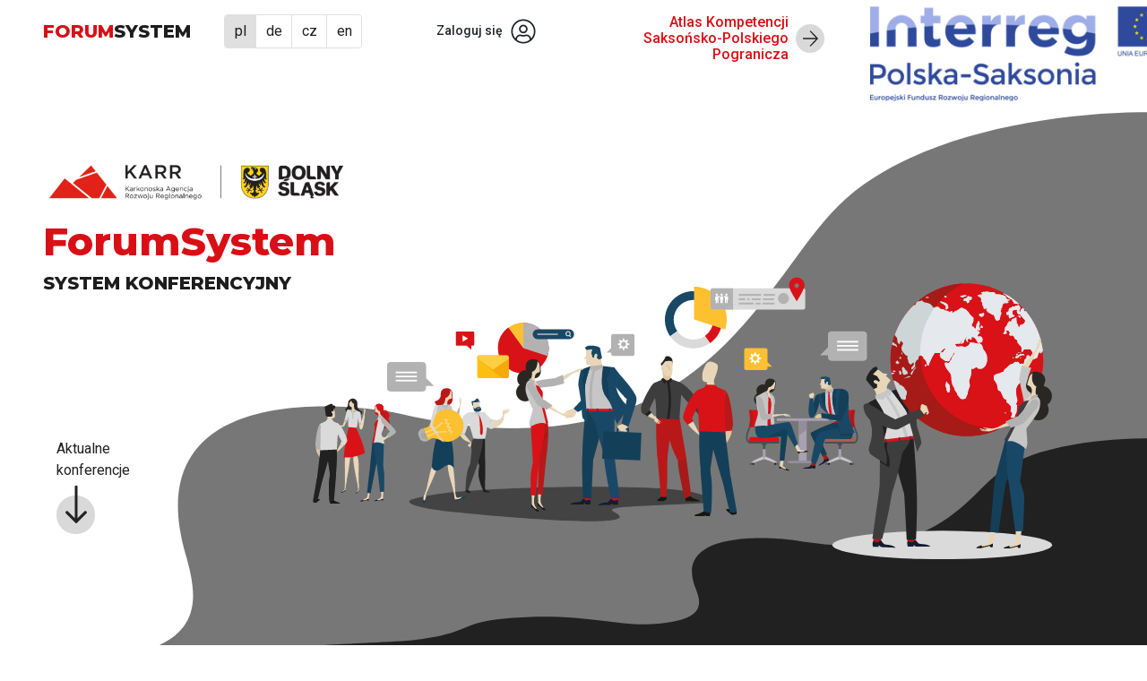

--- FILE ---
content_type: text/html
request_url: https://forumsystem.eu/
body_size: 442
content:
<!doctype html>
<html lang="pl">
<head>
  <meta http-equiv="X-UA-Compatible" content="IE=edge" />
  <meta charset="utf-8">
  <title>ForumSystem v2</title>
  <base href="/">

  <meta name="viewport" content="width=device-width, initial-scale=1">
  <link rel="icon" type="image/x-icon" href="favicon.ico">
  <link href="https://fonts.googleapis.com/css?family=Montserrat:200,400,600,800|Roboto:300,400,500&display=swap&subset=latin-ext" rel="stylesheet">
  <link href="https://fonts.googleapis.com/icon?family=Material+Icons" rel="stylesheet">

  <script>
    //var global = global || window;
    //var Buffer = Buffer || [];
    //var process = process || {
    //  env: { DEBUG: undefined },
    //  version: []
    //};
  </script>

<link rel="stylesheet" href="styles.568ee02fc1173980f78b.css"></head>
<body>
  <app-root></app-root>
  <app-footer></app-footer>
<script src="runtime-es2015.c55dbf991056e7ed9aac.js" type="module"></script><script src="runtime-es5.c55dbf991056e7ed9aac.js" nomodule defer></script><script src="polyfills-es5.654ff58ef7e22fbc5749.js" nomodule defer></script><script src="polyfills-es2015.c4949285f2f2529c248c.js" type="module"></script><script src="main-es2015.6b9f6e9722c1f1838ace.js" type="module"></script><script src="main-es5.6b9f6e9722c1f1838ace.js" nomodule defer></script></body>
</html>


--- FILE ---
content_type: image/svg+xml
request_url: https://forumsystem.eu/assets/images/background.svg
body_size: 744
content:
<?xml version="1.0" encoding="utf-8"?>
<!-- Generator: Adobe Illustrator 24.2.0, SVG Export Plug-In . SVG Version: 6.00 Build 0)  -->
<svg version="1.1" id="Warstwa_1" xmlns="http://www.w3.org/2000/svg" xmlns:xlink="http://www.w3.org/1999/xlink" x="0px" y="0px"
	 viewBox="0 0 1539.7 901.5" style="enable-background:new 0 0 1539.7 901.5;" xml:space="preserve">
<style type="text/css">
	.st0{fill:#777777;}
	.st1{opacity:0.1;}
	.st2{fill:#212121;}
</style>
<path class="st0" d="M1539.9,74.1v828.1H5.4c68.1-31.1,57.8-87,42-141.9c-83.2-288,297.5-226.7,328.8-219.2
	C845.8,652.8,938,339.9,1061.6,218.3C1174.8,107.1,1398.3,74.1,1539.9,74.1z"/>
<g id="Group_184" transform="translate(1406.32 -455.899)">
	<g id="Group_181" transform="translate(752.113 562.779)" class="st1">
		
			<image style="overflow:visible;enable-background:new    ;" width="15" height="16" id="Rectangle_54" xlink:href="B1363051.png"  transform="matrix(2.4269 0 0 2.4269 -1277.1418 376.862)">
		</image>
		
			<image style="overflow:visible;enable-background:new    ;" width="15" height="51" id="Rectangle_55" xlink:href="B1363053.png"  transform="matrix(2.4269 0 0 2.4269 -1217.3378 284.6915)">
		</image>
		
			<image style="overflow:visible;enable-background:new    ;" width="16" height="40" id="Rectangle_56" xlink:href="B1363056.png"  transform="matrix(2.4377 0 0 2.4377 -1157.5338 313.6894)">
		</image>
		
			<image style="overflow:visible;enable-background:new    ;" width="16" height="86" id="Rectangle_57" xlink:href="B1363057.png"  transform="matrix(2.4377 0 0 2.4377 -1097.7289 188.4712)">
		</image>
		
			<image style="overflow:visible;enable-background:new    ;" width="16" height="99" id="Rectangle_58" xlink:href="B1363052.png"  transform="matrix(2.4377 0 0 2.4377 -1037.9249 152.5665)">
		</image>
		
			<image style="overflow:visible;enable-background:new    ;" width="14" height="81" id="Rectangle_59" xlink:href="B136305D.png"  transform="matrix(2.5681 0 0 2.5681 -975.2961 197.2793)">
		</image>
		
			<image style="overflow:visible;enable-background:new    ;" width="16" height="94" id="Rectangle_60" xlink:href="B136305E.png"  transform="matrix(2.4377 0 0 2.4377 -915.7169 167.1922)">
		</image>
		
			<image style="overflow:visible;enable-background:new    ;" width="16" height="105" id="Rectangle_61" xlink:href="B136305F.png"  transform="matrix(2.4377 0 0 2.4377 -855.9128 132.7671)">
		</image>
		
			<image style="overflow:visible;enable-background:new    ;" width="16" height="131" id="Rectangle_62" xlink:href="B1363054.png"  transform="matrix(2.4377 0 0 2.4377 -796.1079 33.5487)">
		</image>
		
			<image style="overflow:visible;enable-background:new    ;" width="14" height="147" id="Rectangle_63" xlink:href="9CD4FBCA.png"  transform="matrix(2.5648 0 0 2.5648 -733.4561 64.4153)">
		</image>
		
			<image style="overflow:visible;enable-background:new    ;" width="16" height="170" id="Rectangle_64" xlink:href="9CD4FBCD.png"  transform="matrix(2.4377 0 0 2.4377 -673.8998 17.1246)">
		</image>
	</g>
</g>
<path id="Path_455" class="st2" d="M1539.9,905.8V580.5c-66.5,0-171.5,11.2-224.6,48.9c-58.1,41.2-101.3,147.3-321.9,109.4
	c-14.7-2.5-193.5-23.3-154.4,74.3c8.4,20.9,13.4,42.3-33.4,51.6c-73.6,14.6-115-11.2-228.9-6.8c-108.5,4.2-77.5,22.3-162.7,34.2
	c-45.6,6.3-149.5,6.4-196.9,13.7L1539.9,905.8z"/>
</svg>


--- FILE ---
content_type: image/svg+xml
request_url: https://forumsystem.eu/assets/images/meetings.svg
body_size: 39352
content:
<?xml version="1.0" encoding="utf-8"?>
<!-- Generator: Adobe Illustrator 24.0.2, SVG Export Plug-In . SVG Version: 6.00 Build 0)  -->
<svg version="1.1" id="Warstwa_1" xmlns="http://www.w3.org/2000/svg" xmlns:xlink="http://www.w3.org/1999/xlink" x="0px" y="0px"
	 viewBox="0 0 1269.53 522.52" style="enable-background:new 0 0 1269.53 522.52;" xml:space="preserve">
<style type="text/css">
	.st0{fill:#DADADA;}
	.st1{fill:#434343;}
	.st2{fill:#212121;}
	.st3{fill:#E9D6B8;}
	.st4{fill:#3D3D3D;}
	.st5{fill:#D91218;}
	.st6{fill:#C7C6C6;}
	.st7{fill:#143F59;}
	.st8{fill:#194866;}
	.st9{fill:#FCC030;}
	.st10{fill:#B3B2B2;}
	.st11{fill:#FFFFFF;}
	.st12{fill:#FCBE13;}
	.st13{fill:#F3AA0A;}
	.st14{fill:#FFCE42;}
	.st15{fill:#B81918;}
	.st16{fill:#151B31;}
	.st17{fill:#E2C59C;}
	.st18{fill:#A61A17;}
	.st19{fill:#161712;}
	.st20{fill:#282723;}
	.st21{fill:#F4DA7F;}
	.st22{fill:#9D9D9C;}
	.st23{fill:#484F5A;}
	.st24{fill:#A8A1B1;}
	.st25{fill:#C7C7C9;}
	.st26{fill:#AE5D49;}
	.st27{fill:#948D9B;}
	.st28{fill:#CDD5D7;}
	.st29{fill:#D2ECFB;}
	.st30{fill:#E5E8EC;}
	.st31{fill:none;}
</style>
<g id="Group_163" transform="translate(-611.48 -347.275)">
	<g id="Group_107" transform="translate(611.48 335.008)">
		<ellipse id="Ellipse_1" class="st0" cx="1048.53" cy="476.75" rx="178.88" ry="23.19"/>
		<path id="Path_1" class="st1" d="M291.48,426.63c34.25,2.78,281.82,26.07,223.25-3.64c-18.82-9.55,30.54-8.74,143.86-14.57
			c18.25-0.94,24.56-21.7-102.47-25.5c-111.51-3.33-223.35,1.41-278.34,5.53s-80.35,10.96-92.12,14.04
			C175.32,405.19,171.55,416.87,291.48,426.63z"/>
		<g id="Group_4" transform="translate(235.253 209.514)">
			<path id="Path_2" class="st2" d="M45.41,180.95c0.23,0.3,0.06,1.08,0.06,1.08s-3.94,0.5-5.21,0.17c-0.5-0.18-0.97-0.42-1.41-0.72
				c-0.09-0.06-0.25-0.39-0.33-0.44c-0.16-0.1-0.24,0.07-0.38-0.02c-0.21-0.13-0.41-0.28-0.6-0.45c-0.26-0.92-0.21-1.89,0.12-2.78
				c0,0,3.36-1.24,3.98-0.39C43.12,179.4,44.92,180.29,45.41,180.95z"/>
			<path id="Path_3" class="st2" d="M66.18,178.38l0.58,3.2h1.54c0,0,0.17-0.46,0.44-0.46c0.22,0,0.51,0.46,0.81,0.46h7.93
				c0,0,0.14-0.68-0.03-0.91c-0.29-0.2-0.61-0.34-0.95-0.43c-1.61-0.47-6.22-1.96-7.02-3.57C68.5,174.71,66.18,178.38,66.18,178.38z
				"/>
			<g id="Group_1" transform="translate(0 18.315)">
				<path id="Path_4" class="st3" d="M44.72,89.46l-3.29-1.84l-0.39-0.41l0.46-0.73l0.72,0.09l-0.13-2.14l3.45-0.6L47.31,83
					l-1.63,5.81L44.72,89.46z"/>
				<path id="Path_5" class="st0" d="M59.96,37.27c0,0-3.69,4.06,7.66,14.76s13.4,7.58,13.4,7.58l3.42-2.28l2.54-11.92l-5.47-1.27
					l-0.6,0.7c-0.67,0.06-1.33-0.21-1.77-0.72c-0.59-0.84-4.34-3.66-9.76-10.61C66.89,30.29,60.66,36.48,59.96,37.27z"/>
				<path id="Path_6" class="st3" d="M86.07,46.09c0,0,11.44-0.2,12.35-12.11c0.27-3.54,1.18-0.12,1.8,3.26s-1.46,12.9-7.58,16.73
					s-8.72,4.76-11.08,3.2S86.07,46.09,86.07,46.09z"/>
				<path id="Path_7" class="st2" d="M69.21,160.08c0,0-1.78,2.57-3.08,0.17c-3.01-5.55-7.48-19.25-7.63-25.49
					c-0.17-5.09,0.26-10.18,1.3-15.17l9.53-3.11L69.21,160.08z"/>
				<path id="Path_8" class="st2" d="M68.89,75.48l0.43,40.99l-8.66,4.79c-3.39-6.96-5.38-14.53-5.85-22.26
					c-0.28-5.3-0.42-17.18,2.55-21.23C61.38,72.29,68.89,75.48,68.89,75.48z"/>
				<path id="Path_9" class="st4" d="M65.73,75.49l-1.41,14.19l-3.85,15.39l-4.1,14.38l-14.64,39.93l-4.26,0.34
					c0,0,0.54-29.97,5.73-38.7c2.75-4.63,2.75-14.89,4.02-25.94c0.23-1.99-0.9-6.49-0.71-8.3c0.5-4.46,2.01-8.74,4.41-12.53
					L65.73,75.49z"/>
				<path id="Path_10" class="st0" d="M69.03,76.11L50.26,75.7l-8.01-26.83c0,0-5.2-16.23,4.76-16.43s21.45-0.2,21.45-0.2
					S76.69,47.35,69.03,76.11z"/>
				<path id="Path_11" class="st3" d="M35.35,68.28l11.89,14.47c0,0-0.43,2.11-1.38,0.99c-0.12-0.13,0.46-0.56-0.26-0.95
					c-2.92-1.6-9.78-4.05-12.32-6.5c-2.15-2.13-4.06-4.48-5.71-7.02L35.35,68.28z"/>
				<path id="Path_12" class="st5" d="M58.84,35.98c0,0,8.73,15.06,6.26,31.73c-0.28,0.95-0.91,1.75-1.76,2.25l-2.15-1.88
					C61.18,68.09,61.35,49.22,58.84,35.98z"/>
				<path id="Path_13" class="st6" d="M58.52,35.58l-0.48,3.33l-5.7-5.4v-0.84L58.52,35.58z"/>
				<path id="Path_14" class="st6" d="M60.31,33.43l1.01,4.33l-2.54-2.18L60.31,33.43z"/>
				<path id="Path_15" class="st6" d="M77.24,48.12l1.49-2.69l0.66-1.04c0.43,0.33,0.97,0.49,1.52,0.45l-1.48,1.8l-1.36,2.44
					L77.3,52.8L77.24,48.12z"/>
				<path id="Path_16" class="st0" d="M43.15,48.38l-6.53,18.8l-1.41,0.56L36,68.99l-8.05,1.4l-3.54-6.15l9.4-25.52
					c2.88-3.61,7.13-5.88,11.74-6.26C51.41,31.84,43.62,46.82,43.15,48.38z"/>
				<path id="Path_17" class="st6" d="M27.45,66.03c0,0,5.49,1.03,8.37,1.46l-0.62,0.25l0.79,1.25l-2.79,0.47l-4.06,0.09l-0.63-1.5
					l1.19-0.3L27.45,66.03z"/>
				<path id="Path_18" class="st6" d="M51.63,28.65c0.23,1.21,0.57,2.41,1.01,3.56c0.65,1.46,6.29,3.33,7.15,3.53
					s-0.22-4.37-0.22-5.41c0-0.79-0.51-0.55,0.1-1.69H51.63z"/>
			</g>
			<g id="Group_2" transform="translate(22.91)">
				<path id="Path_19" class="st3" d="M38.34,44.65c0.15,0.89-0.46,1.73-1.34,1.87c0,0-0.01,0-0.01,0l-7.26,1.17
					c-0.89,0.14-1.73-0.46-1.87-1.36l-1.73-10.76c-0.15-0.89,0.45-1.72,1.34-1.87c0.01,0,0.01,0,0.02,0l7.26-1.16
					c0.89-0.14,1.73,0.46,1.87,1.35c0,0,0,0,0,0.01L38.34,44.65z"/>
				<path id="Path_20" class="st7" d="M36.99,36.11c0.4-0.57,0.69-1.2,0.88-1.86c-0.12-0.8-0.62-1.5-1.36-1.85
					c-0.88-0.34-1.41,0.64-1.41,0.64s1.41,0.51,1.52,0.77S36.99,36.11,36.99,36.11z"/>
				<path id="Path_21" class="st8" d="M26.16,40.53c0,0-1.76-3.96-1.76-5.2s0.01-2.11,1.46-2.48c2.18-0.55,2.29-0.09,3.26-0.94
					s2.64-2.77,3.29-3.05c1.1-0.57,2.45-0.15,3.03,0.95c0.12,0.24,0.21,0.5,0.24,0.77c0.1,0.79,0.6,1.47,1.31,1.81
					c-0.06,0.2-0.43,0.44-1.08,0.9c-1.86,1.33-3.04,1.73-4.65,1.57s-4.63-0.57-4.79,0.63s0.54,4.67,0.45,4.96
					S26.47,40.69,26.16,40.53z"/>
				<path id="Path_22" class="st3" d="M28.97,43.39c0.05,0.3-0.16,0.58-0.45,0.63l-1.57,0.25c-0.3,0.05-0.58-0.15-0.63-0.45
					c0,0,0,0,0,0l-0.46-2.87c-0.05-0.3,0.16-0.58,0.45-0.63l1.57-0.25c0.29-0.05,0.57,0.15,0.62,0.44c0,0.01,0,0.01,0,0.02
					L28.97,43.39z"/>
				<path id="Path_23" class="st3" d="M38.33,41.89c0.05,0.3-0.15,0.58-0.45,0.63c0,0,0,0,0,0l-1.57,0.26
					c-0.3,0.05-0.58-0.15-0.63-0.45c0,0,0,0,0,0l-0.46-2.87c-0.05-0.3,0.16-0.58,0.45-0.63l1.57-0.26c0.3-0.04,0.57,0.16,0.62,0.45
					L38.33,41.89z"/>
				<path id="Path_24" class="st8" d="M27.02,41.36c0,0,0.68,4.23,0.9,5.65c0.2,1.27,1.17,4,8.38,2.84c4.27-0.68,3.61-3.8,3.45-4.83
					c-0.39-1.25-1.05-2.4-1.92-3.37c-0.02-0.02,0.28,1.75,0.28,1.75c-0.77-0.95-1.98-1.42-3.19-1.24c-3.28,0.52-3.71,2.56-5.16,2.76
					C28.64,45.08,27.52,43.4,27.02,41.36z"/>
				<path id="Path_25" class="st3" d="M34.02,45.17l2.24-0.36c0.3-0.05,0.5-0.33,0.45-0.63l-0.05-0.31l-3.32,0.53l0.05,0.31
					C33.45,45.01,33.72,45.21,34.02,45.17z"/>
			</g>
			<g id="Group_3" transform="translate(73.159 16.05)">
				<path id="Path_26" class="st3" d="M25.09,38.24c0,0-1.08-3.66-0.52-4.58s2.81-4.1,2.81-4.1l0.65-0.77c0,0,1.17,0.31-0.36,2.43
					s-0.26,1.53-0.26,1.53l2.08-1.36l2.66-1.46l1.11-0.81c0,0,0.6-0.5,0.83-0.5c0.68,0.03,0.42,0.58,0.42,0.58l-4.05,3.53l4.55-2.16
					c0,0,0.63-0.17,0.82,0.12s0,0.39,0,0.39l-4.62,3.75l2.47-0.83c0,0,0.62-0.15,0.82,0.13c0.23,0.31,0.29,0.39,0.29,0.39
					l-9.09,4.61L25.09,38.24z"/>
				<path id="Path_27" class="st3" d="M31.08,33.49l3.29-1.32c0.35-0.19,0.74-0.31,1.14-0.34c0.27,0.01,0.48,0.24,0.47,0.5
					c0,0,0,0,0,0.01l-4.77,2.51L31.08,33.49z"/>
			</g>
		</g>
		<g id="Group_15" transform="translate(300.953 86.047)">
			<g id="Group_11" transform="translate(0)">
				<g id="Group_6" transform="translate(17.075)">
					<g id="Group_5">
						<path id="Path_28" class="st9" d="M48.75,70.05l-24.35-33.5c7.02-5.25,15.58-8.02,24.35-7.9V70.05z"/>
					</g>
				</g>
				<g id="Group_8" transform="translate(34.639)">
					<g id="Group_7">
						<path id="Path_29" class="st9" d="M31.19,70.05l-6.78-40.9c2.24-0.34,4.51-0.51,6.78-0.5V70.05z"/>
					</g>
				</g>
				<g id="Group_10" transform="translate(0 0)">
					<g id="Group_9">
						<path id="Path_30" class="st5" d="M65.83,70.05V28.65c22.87,0,41.41,18.55,41.41,41.42c0,22.87-18.55,41.41-41.42,41.41
							S24.41,92.93,24.41,70.05c0,0,0,0,0,0c-0.21-13.31,6.19-25.85,17.08-33.5L65.83,70.05z"/>
					</g>
				</g>
			</g>
			<g id="Group_14" transform="translate(41.414 0.007)">
				<g id="Group_13">
					<g id="Group_12">
						<path id="Path_31" class="st10" d="M24.41,70.05L63.8,82.85c7.07-21.75-4.82-45.11-26.57-52.19c0,0-0.01,0-0.01,0
							c-4.13-1.38-8.46-2.06-12.81-2.02L24.41,70.05z"/>
					</g>
				</g>
			</g>
		</g>
		<g id="Group_20" transform="translate(357.636 96.872)">
			<path id="Path_32" class="st8" d="M91.63,36.72c-0.01,4.28-3.48,7.75-7.76,7.76H32.17c-4.28-0.01-7.75-3.48-7.76-7.76v-0.31
				c0.01-4.28,3.48-7.74,7.76-7.76h51.71c4.28,0.01,7.75,3.48,7.76,7.76L91.63,36.72z"/>
			<g id="Group_16" transform="translate(7.474 7.052)">
				<rect id="Rectangle_2" x="24.41" y="28.65" class="st0" width="33.32" height="1.73"/>
			</g>
			<g id="Group_19" transform="translate(53.149 2.739)">
				<g id="Group_17" transform="translate(0)">
					<path id="Path_33" class="st0" d="M28.71,37.27c-2.38,0-4.31-1.93-4.3-4.31s1.93-4.31,4.31-4.31c2.38,0,4.3,1.93,4.3,4.3
						C33.03,35.33,31.1,37.26,28.71,37.27C28.72,37.27,28.72,37.27,28.71,37.27z M28.71,30.37c-1.43,0-2.59,1.16-2.59,2.59
						s1.16,2.59,2.59,2.59s2.59-1.16,2.59-2.59l0,0C31.3,31.53,30.14,30.37,28.71,30.37L28.71,30.37z"/>
				</g>
				<g id="Group_18" transform="translate(5.42 6.29)">
					
						<rect id="Rectangle_3" x="25.45" y="28.72" transform="matrix(0.7071 -0.7071 0.7071 0.7071 -13.8967 27.5538)" class="st0" width="1.73" height="3.66"/>
				</g>
			</g>
		</g>
		<g id="Group_21" transform="translate(232.433 100.201)">
			<path id="Path_34" class="st5" d="M54.26,50.1c0.03,0.92-0.69,1.7-1.61,1.73c0,0,0,0-0.01,0H49.5v6.51l-7.69-6.51H26.03
				c-0.93-0.03-1.65-0.81-1.62-1.73V30.38c-0.03-0.93,0.7-1.7,1.62-1.73h26.61c0.92,0.03,1.65,0.8,1.62,1.73c0,0,0,0,0,0.01
				L54.26,50.1z"/>
			<path id="Path_35" class="st11" d="M44.27,40.15l-4.36,2.51l-4.36,2.51V35.12l4.36,2.52L44.27,40.15z"/>
		</g>
		<g id="Group_22" transform="translate(267.371 139.262)">
			<path id="Path_36" class="st12" d="M27.9,65.84c-1.93,0-3.49-1.56-3.49-3.49V32.14c0-1.93,1.56-3.49,3.49-3.49h44.16
				c1.93,0,3.49,1.56,3.49,3.49v30.22c0,1.93-1.56,3.49-3.49,3.49L27.9,65.84z"/>
			<path id="Path_37" class="st12" d="M27.9,65.84c-1.93,0-3.49-1.56-3.49-3.49V32.14c0-1.93,1.56-3.49,3.49-3.49h44.16
				c1.93,0,3.49,1.56,3.49,3.49v30.22c0,1.93-1.56,3.49-3.49,3.49L27.9,65.84z"/>
			<path id="Path_38" class="st13" d="M72.06,28.65H27.9c-1.93,0-3.49,1.56-3.49,3.49v1.83l40.57,31.87h7.08
				c1.93,0,3.49-1.56,3.49-3.49V32.14C75.54,30.21,73.98,28.66,72.06,28.65z"/>
			<path id="Path_39" class="st14" d="M49.98,51.9l25.57-17.78v-1.97c0-1.93-1.56-3.49-3.49-3.49H27.9c-1.93,0-3.49,1.56-3.49,3.49
				v1.97L49.98,51.9z"/>
		</g>
		<g id="Group_25" transform="translate(407.762 123.219)">
			<g id="Group_23" transform="translate(0 35.009)">
				<path id="Path_40" class="st3" d="M41.97,95.73l-10.38,3.43l-3.99,12.91l7.56-0.88l4.53-0.9l3.26-2.43c0,0,4.37-6.6,2.42-10.13
					C44.72,96.46,43.39,95.68,41.97,95.73z"/>
				<path id="Path_41" class="st7" d="M72.17,28.7c0,0,5.6,36.12-9.45,46.67c-5.76,4.04-4.58,7.87-5.2-1.43S59.36,37.72,59.58,34
					C59.86,29.35,63.66,28.39,72.17,28.7z"/>
				<path id="Path_42" class="st8" d="M71.31,67.97c0,0,5.9-1.41,6.58,4.27c0.72,5.99,2.8,9.57-8.44,17.18
					c-6.99,4.7-14.3,8.91-21.88,12.6l-6.85-5.78C40.72,96.24,66.98,67.73,71.31,67.97z"/>
				<path id="Path_43" class="st3" d="M24.41,105.43l3.99-4.55l4.27-1.91l0.15,3.36l-4.39,1.82c0,0-1.82,1.9-2.53,1.77
					C25.38,105.81,24.88,105.65,24.41,105.43z"/>
			</g>
			<path id="Path_44" class="st7" d="M97.05,127.32l-23.98,85.99c0,0-18.12,8.14-17.91-12.36s5.09-66.17,5.09-66.17L97.05,127.32z"
				/>
			<path id="Path_45" class="st3" d="M85.94,47.44c-0.89,6.01,0.33,12.13,3.46,17.34c5.22,8.2-21.08,4.28-21.08,4.28
				c0.63-4.95-0.59-9.96-3.42-14.06C60.45,48.84,83.55,44.08,85.94,47.44z"/>
			<path id="Path_46" class="st6" d="M100.34,65.15c-8.31-1.52-16.71-2.54-25.15-3.07c-8.84-0.52-12.57,4.1-14.66,5.31
				c-4.3,2.51-12.7,22.42-7.23,41.84c2.1,7.45,3.57,15.06,4.39,22.75c0,0,40.36,13.45,43.11,12.7s8.66-9.38,6.94-15.3
				s-3.99-42.95-0.15-49.23S107.61,65.23,100.34,65.15z"/>
			<path id="Path_47" class="st10" d="M72.2,132.85l-4.49,0.7c-3.03-23.81-1.02-48,5.91-70.98c1.23,0.31,2.47,0.61,3.71,0.93
				C70.77,86,69.02,109.63,72.2,132.85z"/>
			<rect id="Rectangle_4" x="57.07" y="265.53" class="st15" width="11.1" height="16.92"/>
			<path id="Path_48" class="st15" d="M113.8,270.45l-0.98,15.45l-11.93-0.43l3.31-17.53L113.8,270.45z"/>
			<path id="Path_49" class="st7" d="M73.27,202.11l-3.74,75.46l-13.39-0.71c0,0-4.01-76.88,0.92-79.69S73.27,198.59,73.27,202.11z"
				/>
			<path id="Path_50" class="st8" d="M107.45,135.54l-0.57,72.13c0,0-6.83,11.63-11.38,7.76c-3.53-3-14.9-36.73-19.06-59.35
				c-1.21-6.58-12.28-16.41-11.57-22.35C65.2,130.96,107.45,135.54,107.45,135.54z"/>
			<path id="Path_51" class="st8" d="M106.3,201.06l9.34,76.25l-14.15,0.02c0,0-16.7-75.2-9.84-80.46S105.88,198.59,106.3,201.06z"
				/>
			<path id="Path_52" class="st16" d="M67.64,287.37h-8.1v-2.47l-3.53,2.47H35.58c0,0,0.35-3.34,14.09-3.88
				c3.53-0.13,5.99-4.93,5.99-4.93s1.76-1.58,4.41,2.11c0.69,0.97,8.11-0.87,8.11-0.87S68.87,284.73,67.64,287.37z"/>
			<path id="Path_53" class="st16" d="M112.71,287.71l-8.11,0.23l-0.05-2.5l-3.47,2.6l-20.46,0.6c0,0,0.28-3.41,14.02-4.34
				c3.53-0.24,5.89-5.17,5.89-5.17s1.73-1.66,4.45,2.02c0.7,0.95,8.09-1.13,8.09-1.13S113.89,285,112.71,287.71z"/>
			<rect id="Rectangle_5" x="58.48" y="131.65" class="st5" width="48.97" height="4.22"/>
			<rect id="Rectangle_6" x="63.01" y="131.05" class="st7" width="1.77" height="5.66"/>
			<rect id="Rectangle_7" x="78.97" y="131.05" class="st7" width="1.76" height="5.66"/>
			<rect id="Rectangle_8" x="98.87" y="131.05" class="st7" width="1.76" height="5.66"/>
			<g id="Group_24" transform="translate(33.269)">
				<path id="Path_54" class="st3" d="M48.74,37.63c-3.04-5.74-16.41-10.56-18.47-7.24c-0.84,1.29-1.43,2.73-1.75,4.24
					c-0.23,1.63-0.45,3.24-0.68,4.83c-0.06,0.36-0.08,0.72-0.06,1.09c0,0.03-0.02,0.06-0.02,0.08l0.45,18.35
					c0.01,0.57,0.48,1.01,1.05,1l12.05-0.3c0.52-0.01,5.28-5.41,6.31-6.79c1.28-1.5,0.02-1.75,0.63-2.99
					C49.03,48.32,51.47,42.78,48.74,37.63z"/>
				<path id="Path_55" class="st3" d="M32.74,35.58l4.55,7.43l4.54,7.44l-8.71,0.21l-8.71,0.21l4.17-7.64L32.74,35.58z"/>
				<path id="Path_56" class="st8" d="M53.78,49.13l-3.17-16.15c0,0-0.79-2.77-9.41-3.91s-11.52,0.39-11.52,0.39l-3.66,2.36
					l2.08,4.01l9.85-1.07l-1.63,6.46l2.24,6.98l2.38,0.07l0.11,0.17c0,0-0.72-4.02,1.51-5.94s4.36,0.41,3.49,3.02
					s-0.54,3.42-0.54,3.42l3.37,2.53L53.78,49.13z"/>
			</g>
			<path id="Path_57" class="st10" d="M72.68,61.93l0.73,2.91l-3.04,4.74l-3.58-3.87l1.15-4.02L72.68,61.93z"/>
			<path id="Path_58" class="st10" d="M87.36,59.86l2.43,4.25l-12.87,5.95L74,65.42l-1.94-3.37L87.36,59.86z"/>
			<path id="Path_59" class="st8" d="M106.41,64.16c0.84-0.06,5.84,7.12,9.24,11.24c3.3,4.01,25.72,28.32,26.99,37.91
				s-5.68,8.66-9.91,6.47s-10.74-8.6-19.03-18.63c-8.59-10.42-14.82-17.1-15.58-22.55S99.31,64.64,106.41,64.16z"/>
			<path id="Path_60" class="st8" d="M107.66,64.33l-18.72-2.16c0,0-6.61,34.76,3.9,49.09c8.66,11.8,11.64,19.46,12.64,28.1
				s6.45,17,6.45,17l14.98-22.29c0,0,1.62-6.13-1.67-10.27c-3.29-4.14-12.48-13.48-15.13-26.94S106.17,67.22,107.66,64.33z"/>
			<path id="Path_61" class="st8" d="M139.53,108.42c0,0,6.11,2.57,2.5,14.69s-12.29,38.58-12.29,38.58l-10.9-5.96
				c0,0,5.47-25.45,6.85-30.98S126.67,106.8,139.53,108.42z"/>
			
				<rect id="Rectangle_9" x="96.74" y="160.85" transform="matrix(0.044 -0.999 0.999 0.044 -77.7323 302.5106)" class="st7" width="44.92" height="62.05"/>
			<path id="Path_62" class="st7" d="M131.11,163.21l-19.75-0.87l-0.63,14.3l19.75,0.87L131.11,163.21z M113.76,164.97l14.72,0.65
				l-0.41,9.27l-14.72-0.65L113.76,164.97z"/>
			<path id="Path_63" class="st3" d="M128.93,160.37c-0.32,1.57-1.34,2.9-2.78,3.62c-2.5,1.38-0.26,1.65-0.26,1.65l1.6,3.22
				l-3.19-0.17l-8.02-1.19l-4.28-6.09c0.14-0.89,0.57-1.72,1.22-2.35c0.95-0.69,7.25-2.49,7.25-2.49L128.93,160.37z"/>
			<path id="Path_64" class="st8" d="M63.86,157.35c0,0-4.96-54.8-4.35-63.04c0.58-7.66,8.29-31.53,8.29-31.53l-15.05,5.32
				c0,0-5.65,20.63-3.79,27.72c0.56,2.13,2.83,18.32,4.37,24.8c0.84,3.55,0.29,24.05,2.78,26.67
				C58.95,150.28,64.77,157.62,63.86,157.35z"/>
			<path id="Path_65" class="st7" d="M55.22,72.93l3.4,2.62l-4.31,6.51c1.03,6.94,2.43,13.81,4.19,20.6c0,0,0.27-2.21,0.97-5.99
				c-0.01-0.99,0.01-1.79,0.05-2.37c0.58-7.66,8.29-31.53,8.29-31.53l-10.43,3.7L55.22,72.93z"/>
			<path id="Path_66" class="st7" d="M100.44,64.44l-1.27,13.14l-5.54,5.83l4.63,5.95c0,0-3.4,5.51,2.18,27.86
				c0.31,1.23-16.91-11.07-13.18-37.3c1.24-8.72,2.17-16.55,2.17-16.55L100.44,64.44z"/>
		</g>
		<g id="Group_32" transform="translate(330.559 145.356)">
			<g id="Group_28" transform="translate(25.117 15.364)">
				<g id="Group_26" transform="translate(35.54)">
					<path id="Path_67" class="st17" d="M66.09,30.64c1.28-0.56,2.73-0.61,4.05-0.13c0.76,0.23,1.58,0.11,2.24-0.31
						c0,0,0.47-0.01-2.55-0.76c-1.79-0.57-3.74-0.37-5.37,0.56C63.29,30.91,63.7,31.8,66.09,30.64z"/>
					<path id="Path_68" class="st3" d="M26.7,54.45c8.28-0.75,28.88-17.44,28.88-17.44s5.93-8.35-24.99,8.59
						C21.34,50.69,24.66,54.64,26.7,54.45z"/>
					<path id="Path_69" class="st3" d="M67.72,30.53l-0.45-0.6l-2.58-0.21c0,0-4.4,1.52-5.85,2.7s-8.26,3.34-9,3.82
						s-0.35,4.58-0.35,4.58s6.31-3.85,8.94-5.16s7.04-1.89,8.09-2.37c1.79-0.82,2.75-1.13,2.75-1.13s-0.57-0.9-3.46,0.21
						c-0.77,0.29-0.68-0.71-0.68-0.71L67.72,30.53z"/>
					<path id="Path_70" class="st3" d="M64.64,31.85c0,0-0.29-1.56,0.31-1.78c1.43-0.56,2.9-1.02,4.39-1.38
						c0.82-0.11,4.79,0.04,4.79,0.04c-0.83,0.52-1.78,0.81-2.76,0.85C69.18,29.65,64.64,31.85,64.64,31.85z"/>
				</g>
				<g id="Group_27" transform="translate(0 10.063)">
					<path id="Path_71" class="st10" d="M75.31,28.65l-13.06,5.63c0,0-31.04,3.18-33.3,6.37c-2.67,3.78-4.54,10.81-4.54,10.81
						l37.55-4.48l15.63-4.21L75.31,28.65z"/>
				</g>
			</g>
			<g id="Group_29" transform="translate(23.544 96.925)">
				<path id="Path_72" class="st3" d="M36.5,148.83c0,0,0.39,10.81,0.34,13.88c-0.01,1.13-0.12,2.25-0.35,3.35
					c0,0,5.53,7.29,7.55,8.46s1.76,0.15,1.62-0.44s-3.13-4.95-4.04-7.15c-2.83-6.71,0.68-16.62,0.54-17.35S36.5,148.83,36.5,148.83z
					"/>
				<path id="Path_73" class="st15" d="M38.88,34.13l-0.9,60.26l-1.8,57.73l7.91,0.39c0,0,5.58-58.31,6.29-63.37
					s5.66-46.21,0.98-56.32S38.88,34.13,38.88,34.13z"/>
				<path id="Path_74" class="st18" d="M44.97,37.82l-6.27,8.76l-0.54,35.97c2.23-4.9,3.88-8.47,4.4-9.5
					c0.86-1.69,4.29-7.74,8.17-15.23c0.04-2.59,0.07-5.19,0.07-7.8C49.06,45.86,47.12,41.78,44.97,37.82z"/>
				<path id="Path_75" class="st19" d="M36.36,165.19c-0.32,0.65-0.46,1.38-0.39,2.1c0.12,0.87,0.79,3.44,0.79,3.44l1.49,0.73v-1.17
					c1.22,1.62,2.58,3.13,4.05,4.52c1.35,1.02,4.17,3.56,5.8,2.91c0.28-0.15,0.48-0.42,0.54-0.73c0,0-2.56-3.06-2.97-3.5
					s-1.35,0.44-2.43-0.29c-1.8-1.51-3.47-3.16-4.99-4.95C37.53,167.3,36.89,166.27,36.36,165.19z"/>
				<path id="Path_76" class="st3" d="M25.94,151.64c0,0,0.91,11.32,0.6,13.84c-0.34,2.85-0.74,2.93-0.74,2.93s5.53,7.28,7.55,8.46
					s1.75,0.15,1.62-0.44s-3.29-4.88-4.04-7.15c-2.55-7.52,0.68-16.62,0.54-17.35S25.94,151.64,25.94,151.64z"/>
				<path id="Path_77" class="st5" d="M24.41,35.59l3.79,64.34c0,0-2.96,14.69-3.34,19.64c-0.66,8.47,0.1,34.01,0.1,34.01l7.91,0.39
					c0,0,5.57-57.73,6.29-62.79S51.68,42.93,47,32.83S24.41,35.59,24.41,35.59z"/>
				<path id="Path_78" class="st19" d="M25.97,167.45c-0.47,0.62-0.72,1.39-0.69,2.17c0.12,0.87,0.79,3.44,0.79,3.44l1.49,0.73
					v-1.17c1.22,1.62,2.57,3.13,4.05,4.52c1.35,1.02,4.17,3.56,5.8,2.91c0.28-0.15,0.48-0.42,0.54-0.73c0,0-2.56-3.06-2.96-3.5
					s-1.35,0.44-2.43-0.29c-1.8-1.51-3.47-3.16-4.99-4.95C26.86,169.64,26.32,168.58,25.97,167.45z"/>
			</g>
			<g id="Group_31" transform="translate(0)">
				<path id="Path_79" class="st20" d="M54.44,59.58c0.67,7.83-5.1,14.73-12.92,15.46c-7.77,0.65-14.6-5.13-15.25-12.91
					c0-0.03-0.01-0.07-0.01-0.1C25.6,54.2,31.37,47.3,39.2,46.57c7.77-0.65,14.59,5.13,15.24,12.9
					C54.44,59.51,54.44,59.55,54.44,59.58z"/>
				<path id="Path_80" class="st20" d="M53.89,81.19c0.69,8.18-5.33,15.38-13.51,16.14c-8.12,0.67-15.25-5.37-15.92-13.49
					c0-0.03-0.01-0.06-0.01-0.1c-0.7-8.18,5.33-15.39,13.5-16.15c8.12-0.67,15.25,5.36,15.92,13.48
					C53.88,81.12,53.89,81.16,53.89,81.19z"/>
				<path id="Path_81" class="st20" d="M64.57,48.01c0.57,5.94-3.76,11.23-9.7,11.85l-3.07-4.97c-5.91,0.43-11.05-4.02-11.48-9.93
					c0-0.03,0-0.05-0.01-0.08l-0.33-4.1c-0.57-5.95,3.77-11.24,9.71-11.86l2.64-0.23c5.92-0.43,11.06,4.02,11.48,9.94
					c0,0.03,0,0.05,0.01,0.08L64.57,48.01z"/>
				<path id="Path_82" class="st3" d="M59.02,32.3c0.07,1.03,0.07,2.07,0,3.1c-0.5,7.12-4.2,12.81-8.66,13.86
					c0.09,2.89-0.18,5.78-0.82,8.6c-0.62,2.84-3.52,6.04-3.52,6.04c-0.36,4.97,16.4,10.76,15.95,10s-4.9-6.18-6.64-11.37
					c-0.98-2.99-0.65-6.25,0.91-8.98c1.39-1.97,3.55-3.26,5.94-3.56c0.34-0.03,0.66-0.2,0.86-0.48c0.16-0.76,0.21-1.54,0.15-2.32
					l-0.74-9.02C62.27,35.79,61,33.63,59.02,32.3z"/>
				<path id="Path_83" class="st5" d="M70.41,132.04l6.2,0.62c0,0-5.06-20.73-7.15-29.31s-2.17-11.44-1.93-14.17s1.2-6-0.73-8.86
					s-4.97-7.61-6.05-7.92c-1.87-0.42-3.63-1.25-5.14-2.43C54.81,69.27,70.41,132.04,70.41,132.04z"/>
				<path id="Path_84" class="st6" d="M73.35,133.97c0,0-5.38-20.56-7.88-30.96c-2.49-10.4-8.63-30.05-9.24-32.54
					c-0.58-1.98-1.36-3.91-2.32-5.74c0,0-4.12-2.62-7.55-1.68s-7.24,4.93-6.42,17.13c0.53,7.95,11.4,28.74,11.56,30.64
					s-5.89,18.56-5.52,23.2s0.43,5.27,0.43,5.27S63.87,128.63,73.35,133.97z"/>
				<path id="Path_85" class="st10" d="M46.63,59.93l3.12,1.65l4.49,2.63l-0.44,4.71l-8.52-6.64L46.63,59.93z"/>
				<g id="Group_30" transform="translate(17.665 37.132)">
					<path id="Path_86" class="st3" d="M77.43,77.95c5.76,3.21,9.63,1.88,12.35,2.31c1.87,0.26,3.76,0.4,5.65,0.44
						c-2.48,1.6-4.38,0.63-5.7,0.86s-0.87-0.01,1.1,1.27c1.12,0.74,4.17-0.06,6.2-0.31c0.87-0.16,1.76-0.11,2.6,0.15
						c-1.68,0.72-3.42,1.27-5.21,1.64c-2.55,0.48-5.14,0.65-7.73,0.5c-1.46-0.23-5.38-2.25-7.95-4.13
						C75.85,78.59,73.29,75.64,77.43,77.95z"/>
					<path id="Path_87" class="st3" d="M42.74,58.4c0,0,1.36-2.26,13.28,4.84s27.88,20.3,27.88,20.3L55.05,69.57
						C55.05,69.57,44.24,63.72,42.74,58.4z"/>
					<path id="Path_88" class="st10" d="M54.14,58.69c0,0-11.14-6.55-14.2-0.11c-1.74,3.66-0.03,6.48,3.36,8.4
						c6.32,3.58,13.68,7.32,13.68,7.32l8.95-7.2L54.14,58.69z"/>
					<path id="Path_89" class="st10" d="M48.58,54.19l-14.87-24.1c0,0-2.82-2.31-5.22-1.07c-3.46,1.79-4.46,3.77-3.97,6.08
						c0.96,4.55-0.18,2.54,8.12,16.6c7.58,12.86,10.57,18.26,16.62,14.85C54.9,63.37,48.58,54.19,48.58,54.19z"/>
					<path id="Path_90" class="st17" d="M88.97,84.75c0,0,5.02,1.1,6.07,0.92c0.74-0.12,4.07-1.3,4.07-1.3
						c-1.03-0.31-2.12-0.37-3.18-0.17C93.62,84.54,91.29,84.72,88.97,84.75z"/>
				</g>
			</g>
		</g>
		<g id="Group_37" transform="translate(572.679 27.287)">
			<g id="Group_33" transform="translate(0 7.285)">
				<path id="Path_91" class="st5" d="M100.15,111.64c10.36-8.01,16.7-20.14,17.36-33.22c0.05-0.83,0.09-1.66,0.1-2.51l0,0v-0.01
					c0.1-4.89-0.6-9.76-2.08-14.42c-0.04-0.13-0.09-0.26-0.13-0.39c0.04,0.12,0.09,0.25,0.12,0.38l-13.73,4.25
					c1,3.23,1.49,6.6,1.43,9.98l0,0c-0.14,10.32-5.22,19.94-13.66,25.89l8.29,11.75C98.64,112.79,99.4,112.22,100.15,111.64z"/>
				<path id="Path_92" class="st8" d="M44.66,93.83c-10.26-14.55-6.77-34.66,7.78-44.92c14.55-10.26,34.66-6.77,44.92,7.78
					c1.95,2.76,3.45,5.81,4.44,9.04l13.73-4.25c-0.04-0.13-0.09-0.25-0.12-0.38c-0.18-0.58-0.38-1.15-0.58-1.71
					c-0.06-0.16-0.12-0.32-0.18-0.48c-6.3-17.47-22.53-29.4-41.08-30.2c-0.44-0.02-0.88-0.04-1.33-0.04l-0.58-0.02
					c-0.04,0-0.07,0.01-0.11,0.01c-0.62-0.01-1.25,0-1.86,0.01c-0.18,0.01-0.37,0.01-0.55,0.01c-0.49,0.01-0.97,0.06-1.45,0.09
					c-0.34,0.02-0.67,0.04-1.01,0.07c-0.27,0.02-0.54,0.06-0.8,0.09c-0.55,0.07-1.11,0.12-1.67,0.2c-0.03,0.01-0.06,0.01-0.09,0.01
					c-3.91,0.58-7.73,1.66-11.37,3.21c-0.44,0.19-0.88,0.38-1.32,0.57c-0.02,0-0.02,0.01-0.04,0.02
					c-14.65,6.81-24.73,20.72-26.65,36.76c-0.02,0.1-0.02,0.18-0.03,0.28c-0.06,0.55-0.11,1.11-0.15,1.65
					c-0.02,0.28-0.04,0.57-0.06,0.85c-0.03,0.37-0.03,0.75-0.04,1.12c-0.01,0.33-0.03,0.64-0.04,0.97
					c-0.15,9.84,2.83,19.48,8.52,27.51L44.66,93.83z"/>
				<path id="Path_93" class="st0" d="M97.86,113.35l-8.29-11.75c-5.56,3.93-12.22,6-19.03,5.89l0,0
					c-10.32-0.14-19.94-5.22-25.88-13.66l-11.75,8.28c0,0.01,0.01,0.01,0.01,0.01c0.52,0.74,1.06,1.46,1.62,2.17
					c7.51,9.78,18.73,16.03,31,17.26l0.26,0.02c0.64,0.07,1.28,0.13,1.92,0.17c0.03,0.01,0.07,0.01,0.1,0.01
					c0.19,0.02,0.38,0.02,0.57,0.02c0.65,0.04,1.29,0.08,1.95,0.09c9.65,0.15,19.1-2.71,27.04-8.18
					C98.33,113.04,98.64,112.79,97.86,113.35z"/>
			</g>
			<g id="Group_36" transform="translate(47.523)">
				<g id="Group_35">
					<g id="Group_34">
						<path id="Path_94" class="st9" d="M24.41,81.93L75.09,98.4c9.1-27.99-6.22-58.05-34.21-67.15c-5.31-1.77-10.87-2.65-16.46-2.6
							L24.41,81.93L24.41,81.93z"/>
					</g>
				</g>
			</g>
		</g>
		<g id="Group_38" transform="translate(477.739 104.346)">
			<path id="Path_95" class="st10" d="M35.26,64.45c-1.8,0-3.26-1.46-3.26-3.25c0,0,0,0,0,0v-2.17h-7.6l7.6-7.59V31.91
				c0-1.8,1.46-3.26,3.25-3.26c0,0,0,0,0,0h31.46c1.8,0,3.26,1.46,3.26,3.25c0,0,0,0,0,0V61.2c0,1.8-1.46,3.26-3.25,3.26
				c0,0,0,0,0,0L35.26,64.45L35.26,64.45z"/>
		</g>
		<g id="Group_39" transform="translate(495.965 111.609)">
			<path id="Path_96" class="st11" d="M43.3,36.75v2.7h-2.83c-0.17,0.85-0.51,1.65-0.98,2.37l2.01,2.01l-1.91,1.91l-2.01-2.01
				c-0.72,0.48-1.52,0.81-2.37,0.98v2.84h-2.7v-2.84c-0.84-0.17-1.65-0.51-2.37-0.98l-2.01,2.01l-1.91-1.91l2.01-2.01
				c-0.48-0.72-0.81-1.52-0.98-2.37h-2.83v-2.7h2.83c0.17-0.84,0.51-1.65,0.98-2.37l-2.01-2.01l1.91-1.91l2.01,2.01
				c0.72-0.48,1.52-0.81,2.37-0.99v-2.83h2.7v2.83c0.85,0.17,1.65,0.51,2.37,0.99l2.01-2.01l1.91,1.91l-2.01,2.01
				c0.48,0.72,0.81,1.52,0.98,2.37L43.3,36.75z M33.85,34.05c-2.24,0-4.05,1.81-4.05,4.05c0,2.24,1.81,4.05,4.05,4.05
				c2.24,0,4.05-1.81,4.05-4.05c0,0,0,0,0,0C37.9,35.86,36.09,34.05,33.85,34.05C33.85,34.05,33.85,34.05,33.85,34.05L33.85,34.05z"
				/>
		</g>
		<g id="Group_41" transform="translate(120.387 150.094)">
			<g id="Group_40">
				<path id="Path_97" class="st10" d="M82.56,76.59c3.01,0,5.45-2.44,5.45-5.45v-3.63h12.72L88,54.79V34.1
					c0-3.01-2.43-5.45-5.44-5.45c0,0-0.01,0-0.01,0H29.87c-3.01,0-5.45,2.44-5.46,5.45v37.04c0,3.01,2.44,5.45,5.45,5.45
					c0,0,0,0,0,0H82.56z"/>
			</g>
		</g>
		<g id="Group_50" transform="translate(171.273 192.783)">
			<g id="Group_49">
				<g id="Group_44" transform="translate(7.38)">
					<g id="Group_43" transform="translate(4.26)">
						<path id="Path_98" class="st15" d="M68.46,47.6c0,4.68-3.79,8.47-8.47,8.47c0,0,0,0-0.01,0l-2.12-4.03
							c-4.68,0-8.48-7.05-8.48-11.74v-3.18c0-4.68,3.8-8.47,8.48-8.47h2.12c4.68,0,8.48,3.79,8.48,8.47V47.6z"/>
						<path id="Path_99" class="st15" d="M50.75,37.01c-0.46,0-0.92,0.03-1.37,0.09c0.98,5.96-3.05,11.59-9.01,12.57
							c-0.25,0.04-0.49,0.07-0.74,0.1c0.83,6.16,6.5,10.47,12.65,9.64c6.16-0.83,10.47-6.5,9.64-12.65
							C61.16,41.16,56.38,37,50.75,37.01z"/>
						<path id="Path_100" class="st3" d="M65.07,31.87c-0.01,0.8-0.07,1.6-0.2,2.39c-0.85,5.44-4.17,9.57-7.78,10.08
							c-0.12,2.23-0.52,4.44-1.2,6.57c-0.68,2.14-3.19,4.42-3.19,4.42c-0.61,3.8,12.33,9.38,12.02,8.77
							c-0.31-0.61-3.5-5.09-4.54-9.2c-0.59-2.37-0.11-4.87,1.3-6.86c1.26-1.43,3.05-2.28,4.95-2.35c0.27,0,0.53-0.11,0.71-0.31
							c0.18-0.57,0.26-1.17,0.26-1.77v-6.99C67.41,34.76,66.55,33.01,65.07,31.87z"/>
						<path id="Path_101" class="st6" d="M59.39,87.72c-1.43,3.5-9.13,3.5-10.56,0l-8.17-25.31c-1.43-3.5,0.13-6.37,3.48-6.37h9
							l4.1,1.97l3.61-1.97h2.18c3.34,0,4.9,2.87,3.48,6.37L59.39,87.72z"/>
						<path id="Path_102" class="st6" d="M66.75,58.34l8.11,24.47c0,0,0.55,1.69-1.15,0.58c-2.39-1.57-7.76-7.27-12.54-18.62
							C57.69,56.43,64.6,57.87,66.75,58.34z"/>
						<path id="Path_103" class="st3" d="M68.59,151.28c-0.38-1.36-0.66-2.73-1-4.07c-1.33-2.08-2.54-3.26-3.52-3.26
							c-3.72-0.02-5.7,12.69,1.92,36.95c0.42,1.35,7.08,25.74,7.09,24.76C73.24,185.93,69.97,156.2,68.59,151.28z"/>
						<path id="Path_104" class="st3" d="M45.8,151.55c0.3-1.38,0.7-2.72,1.02-4.07c-0.2-2.46-0.73-4.06-1.59-4.52
							c-3.28-1.76-10.96,8.57-15.53,33.58c-0.26,1.39-5.73,26.07-5.27,25.21C33.77,184.37,44.72,156.55,45.8,151.55z"/>
						<path id="Path_105" class="st10" d="M56.11,57.15l-2.42,2.64l-2.42-3.49l1.45-2.14L56.11,57.15z"/>
						<path id="Path_106" class="st10" d="M61.2,54.23l-4.41,3.34l2.39,2.47l3.31-4.39L61.2,54.23z"/>
						<path id="Path_107" class="st10" d="M56.42,88.43c0.47-0.13,0.95-0.26,1.43-0.39c2.39-10.11,2.17-20.66-0.63-30.67
							c-0.47-0.1-0.92-0.21-1.38-0.31C58.69,67.3,58.89,78.1,56.42,88.43z"/>
						<path id="Path_108" class="st7" d="M70.34,158.37c0.18-0.92,0.27-1.85,0.26-2.79c-0.2-5.67,0.04-11.43-0.89-22.21
							c-1.34-14.78-3.81-29.44-7.39-43.84c-0.36-1.61-0.88-3.17-1.55-4.68c-4.02-0.56-8.11,2.18-12.29,3.36
							c-1.73,3.26-3.01,6.75-3.8,10.36c-4.53,18.53-6.8,29.25-8,38.24c-1.22,8.71-1.36,15.71-1.97,20.35
							C46.23,176.32,58.09,140.66,70.34,158.37z"/>
						<g id="Group_42" transform="translate(48.846 13.375)">
							<path id="Path_109" class="st3" d="M24.98,68.8c0,0-1.7-0.51,0.75-9.64s8.09-21.99,8.09-21.99l-3.85,21.55
								C29.97,58.72,28.14,66.9,24.98,68.8z"/>
							<path id="Path_110" class="st3" d="M31.29,44.19c1.04-4.38-0.5-6.71-0.71-8.59c-0.16-1.29-0.4-2.57-0.72-3.82
								c1.47,1.37,1.19,2.8,1.57,3.63s0.15,0.59,0.63-0.94c0.27-0.87-0.78-2.76-1.3-4.07c-0.26-0.55-0.38-1.14-0.36-1.75
								c0.76,0.99,1.43,2.05,1.98,3.18c0.76,1.61,1.33,3.31,1.7,5.05c-0.1,2.05-0.52,4.07-1.25,5.99
								C31.98,45.13,30.54,47.34,31.29,44.19z"/>
							<path id="Path_111" class="st3" d="M33.94,37.08c0.03-1.41-0.05-2.82-0.24-4.21c-0.18-0.47-1.41-2.56-1.41-2.56
								c-0.06,0.74,0.05,1.48,0.33,2.16C33.15,33.98,33.59,35.52,33.94,37.08z"/>
						</g>
						<path id="Path_112" class="st10" d="M80.46,61.97c0.03,4.55-1.44,11.47-4.25,18.85c-0.33,0.87-0.67,1.72-1.01,2.55
							c-0.53,1.27-2.74-0.47-2.62-2.81c0.23-4.52,2.02-9.72,4.56-16.42c0.43-1.14,0.89-2.26,1.35-3.34
							C79.16,61.14,79.82,61.53,80.46,61.97z"/>
					</g>
					<path id="Path_113" class="st3" d="M89.08,205.54c-1.61,0.09-3.2,0.33-4.76,0.72c-2,0.43-3.39,1.03-4.36,0.61
						c-1.58-0.68-2.78-7.61-3-12.63c-0.02-0.56-3.44-1.88-3.28-1.26c1.18,4.72,1.98,9.53,2.37,14.39c0.33,1.92,1.22,3.65,2.15,3.71
						c1.85,0.12,10.35-3.77,11.04-4.13S89.23,205.28,89.08,205.54z"/>
					<path id="Path_114" class="st7" d="M24.83,206.97c-0.81,4.88-0.41,9.01,0.88,9.22s2.99-3.57,3.8-8.45s0.41-9-0.87-9.21
						S25.64,202.1,24.83,206.97z"/>
					<path id="Path_115" class="st3" d="M25.82,204.45c-1.12,3.48-0.63,6.9,0.66,7.12s2.68-2.45,3.11-6.08
						c0.55-4.58,0.26-6.51,1.75-9c1.53-2.56,1.75-5.13,1.42-5.52s-2.07,0.58-2.29,1.92c-0.26,1.45-0.77,2.85-1.49,4.13
						C27.63,199.36,26.57,201.85,25.82,204.45z"/>
					<path id="Path_116" class="st7" d="M87.05,205.74c1.36,1.86-5.32,3.69-7.17,3.84c-0.96,0.07-1.91,0.2-2.85,0.4
						c-0.07,0.03-0.13,0.04-0.2,0.07c0.01,0.05,0.02,0.11,0.04,0.16c0.48,1.13,0.61,2.85,2.42,2.08l11.35-4.77
						C99.89,203.62,87.02,205.69,87.05,205.74z"/>
				</g>
				<g id="Group_48" transform="translate(0 34.562)">
					<path id="Path_117" class="st9" d="M79.91,79.71c14.31-5.86,22.39-19.23,16-34.84S74.38,25.38,60.08,31.24
						C48.91,35.81,48.24,45.23,41.7,55.66c-1.3,2.06-9.03,3.69-9.03,3.69l7.99,19.52c0,0,6.65-4.26,9.03-3.69
						C61.66,78.03,68.74,84.28,79.91,79.71z"/>
					<path id="Path_118" class="st10" d="M32.52,59.02l-2.69,1.1c-4.46,1.83-6.6,6.92-4.77,11.39l1.65,4.04
						c1.83,4.46,6.92,6.6,11.39,4.77l2.69-1.1L32.52,59.02z"/>
					<g id="Group_45" transform="translate(41.754 14.734)">
						<path id="Path_119" class="st21" d="M35.78,55.03l-1.89-1.09l2.05-3.54l-5.3-1.44l2.77-4.75l-5.31-1.45l2.77-4.74l-5.3-1.44
							l2.77-4.75l-3.93-1.06l0.57-2.11l6.68,1.81l-2.78,4.76l5.3,1.43l-2.77,4.75l5.31,1.45l-2.77,4.74l5.3,1.45L35.78,55.03z"/>
					</g>
					<g id="Group_46" transform="translate(11.092 19.979)">
						<path id="Path_120" class="st21" d="M25.23,47.36l-0.82-2.02l16.78-6.87l11.38-9.83L54,30.3L42.35,40.35L25.23,47.36z"/>
					</g>
					<g id="Group_47" transform="translate(13.627 34.861)">
						<path id="Path_121" class="st21" d="M25.23,38.67l-0.82-2.02l17.11-7l15.36-1.01l0.14,2.18l-15,0.98L25.23,38.67z"/>
					</g>
					
						<rect id="Rectangle_10" x="34.09" y="65.86" transform="matrix(0.9254 -0.379 0.379 0.9254 -24.5827 18.6441)" class="st22" width="1.96" height="11.8"/>
					
						<rect id="Rectangle_11" x="30.18" y="67.33" transform="matrix(0.9255 -0.3788 0.3788 0.9255 -24.7918 17.1391)" class="st22" width="1.96" height="8.49"/>
				</g>
				<path id="Path_122" class="st0" d="M44.65,88.11c0,0-2.49,1.06,2.56,7.64c2.28,2.89,4.72,5.64,7.31,8.25
					c3.26,3.32,1.52-1.92,1.52-1.92l-4.71-8.16C51.34,93.92,48.2,88.1,44.65,88.11z"/>
				<path id="Path_123" class="st0" d="M52.57,56.98c-5.08,6.13-8.88,32.1-8.88,32.1s0.97,5.88,3.34,0.35
					c1.46-3.42,3.34-12.13,7.38-23.38C57.97,56.1,53.81,55.46,52.57,56.98z"/>
				<path id="Path_124" class="st3" d="M67.31,116.24l-2.38-0.23l-1.81-0.71l-2.3-2.17c-1.01-1.19-1.88-2.49-2.6-3.87
					c-0.46-1.27-3.61-5.2-3.88-5.78s1.03-1.92,1.03-1.92s2.68,3.75,3.82,5.55s3.64,3.82,4.1,4.5c0.49,0.73,0.88,1.52,1.14,2.36
					c0,0-1.57-1.6-1.92-2.06s-0.69,0.18-0.69,0.18c0.79,1.04,1.69,1.99,2.68,2.84c0.5,0.26,1.03,0.44,1.59,0.52L67.31,116.24z"/>
			</g>
		</g>
		<g id="Group_65" transform="translate(647.053 12.266)">
			<g id="Group_63">
				<g id="Group_62" transform="translate(0 17.542)">
					<path id="Path_125" class="st0" d="M178.53,60.12c0,1.78-1.44,3.23-3.22,3.23c0,0,0,0-0.01,0H27.64
						c-1.78,0-3.23-1.44-3.23-3.22c0,0,0,0,0-0.01V31.87c0-1.78,1.44-3.23,3.22-3.23c0,0,0,0,0.01,0H175.3
						c1.78,0,3.23,1.44,3.23,3.22c0,0,0,0,0,0.01L178.53,60.12L178.53,60.12z"/>
					<path id="Path_126" class="st10" d="M60.88,28.65H27.64c-1.78,0-3.23,1.44-3.23,3.22c0,0,0,0,0,0.01v28.24
						c0,1.78,1.44,3.23,3.22,3.23c0,0,0,0,0.01,0h33.25L60.88,28.65z"/>
					<g id="Group_61" transform="translate(45.879 9.426)">
						<g id="Group_60">
							<g id="Group_51" transform="translate(0)">
								<rect id="Rectangle_12" x="24.41" y="28.65" class="st10" width="36.42" height="2.93"/>
							</g>
							<g id="Group_52" transform="translate(40.343)">
								<rect id="Rectangle_13" x="24.41" y="28.65" class="st10" width="18.65" height="2.93"/>
							</g>
							<g id="Group_53" transform="translate(21.191 7.044)">
								<rect id="Rectangle_14" x="24.41" y="28.65" class="st10" width="14.53" height="2.93"/>
							</g>
							<g id="Group_54" transform="translate(27.543 14.096)">
								<rect id="Rectangle_15" x="24.41" y="28.65" class="st10" width="8.17" height="2.93"/>
							</g>
							<g id="Group_55" transform="translate(13.987 7.044)">
								<rect id="Rectangle_16" x="24.41" y="28.65" class="st10" width="3.34" height="2.93"/>
							</g>
							<g id="Group_56" transform="translate(0.109 7.044)">
								<rect id="Rectangle_17" x="24.41" y="28.65" class="st10" width="10.57" height="2.93"/>
							</g>
							<g id="Group_57" transform="translate(0.109 14.096)">
								<rect id="Rectangle_18" x="24.41" y="28.65" class="st10" width="24.21" height="2.93"/>
							</g>
							<g id="Group_58" transform="translate(39.483 7.044)">
								<rect id="Rectangle_19" x="24.41" y="28.65" class="st10" width="18.04" height="2.93"/>
							</g>
							<g id="Group_59" transform="translate(38.733 14.096)">
								<rect id="Rectangle_20" x="24.41" y="28.65" class="st10" width="19.52" height="2.93"/>
							</g>
						</g>
					</g>
					<path id="Path_127" class="st10" d="M143.04,36.5c-4.9,0-8.88,3.98-8.87,8.89c0,4.9,3.98,8.88,8.89,8.87
						c4.9,0,8.87-3.98,8.87-8.88C151.92,40.48,147.95,36.5,143.04,36.5z"/>
					<path id="Path_128" class="st10" d="M146.84,48.04l-2.99-2.99v-5.32h-1.62v5.98l3.46,3.47L146.84,48.04z"/>
				</g>
				<path id="Path_129" class="st5" d="M164.68,28.65c-6.98,0-12.64,5.66-12.65,12.64c0,0,0,0,0,0c0,6.99,12.65,26.14,12.65,26.14
					s12.65-19.14,12.65-26.14C177.33,34.31,171.67,28.65,164.68,28.65z M164.68,45.74c-2.07,0-3.74-1.68-3.74-3.74
					c0-2.07,1.68-3.74,3.74-3.74c2.06,0,3.74,1.67,3.74,3.74C168.43,44.06,166.75,45.74,164.68,45.74
					C164.69,45.74,164.68,45.74,164.68,45.74z"/>
			</g>
			<g id="Group_64" transform="translate(7.54 26.232)">
				<path id="Path_130" class="st11" d="M28.77,30.4c0-0.96-0.78-1.75-1.74-1.75c-0.96,0-1.75,0.78-1.75,1.74s0.78,1.75,1.74,1.75
					c0,0,0.01,0,0.01,0C27.99,32.13,28.77,31.36,28.77,30.4z"/>
				<path id="Path_131" class="st11" d="M25.28,44.35h1.75v-5.23h0.87v5.23h1.74v-9.59h1.74v-1.74h-5.23
					c-0.96,0-1.74,0.78-1.75,1.74v4.36h0.87L25.28,44.35z"/>
				<path id="Path_132" class="st11" d="M44.47,30.4c0-0.96-0.78-1.75-1.74-1.75c-0.96,0-1.75,0.78-1.75,1.74
					c0,0.96,0.78,1.75,1.74,1.75c0,0,0,0,0,0C43.69,32.14,44.47,31.36,44.47,30.4C44.47,30.4,44.47,30.4,44.47,30.4z"/>
				<path id="Path_133" class="st11" d="M43.6,33h-5.23v1.74h1.74v9.59h1.75v-5.23h0.87v5.23h1.75v-5.23h0.87v-4.36
					C45.34,33.78,44.56,33.01,43.6,33z"/>
				<path id="Path_134" class="st11" d="M36.62,30.4c0-0.96-0.78-1.74-1.74-1.74c-0.96,0-1.74,0.78-1.74,1.74
					c0,0.96,0.78,1.74,1.74,1.74C35.84,32.14,36.62,31.36,36.62,30.4z"/>
				<path id="Path_135" class="st11" d="M32.26,34.75v3.49h0.87v6.1h3.49v-6.1h0.87v-3.49c0-0.96-0.78-1.74-1.74-1.74l0,0h-1.74
					C33.05,33.01,32.27,33.78,32.26,34.75C32.26,34.75,32.26,34.75,32.26,34.75z"/>
			</g>
		</g>
		<g id="Group_68" transform="translate(134.592 165.676)">
			<rect id="Rectangle_21" x="24.41" y="28.65" class="st11" width="34.53" height="2.65"/>
			<rect id="Rectangle_22" x="24.41" y="35.28" class="st11" width="34.53" height="2.65"/>
			<rect id="Rectangle_23" x="24.41" y="41.93" class="st11" width="34.53" height="2.66"/>
		</g>
		<g id="Group_88" transform="translate(704.708 173.628)">
			<g id="Group_69" transform="translate(105.351 89.475)">
				
					<rect id="Rectangle_24" x="44.9" y="65.42" transform="matrix(0.8907 -0.4547 0.4547 0.8907 -26.755 29.6104)" class="st18" width="6.58" height="10.02"/>
				<path id="Path_149" class="st7" d="M34.4,29.65l16.35,35.71l-7.26,3.23c0,0-20.82-34.36-18.98-37.18S33.46,27.79,34.4,29.65z"/>
				<path id="Path_150" class="st16" d="M54.39,76.15l-4.28,2.18l-0.66-1.3l-1.19,2.24l-10.78,5.51c0,0-0.71-1.86,6.39-5.84
					c1.83-1.02,1.84-4.22,1.84-4.22s0.5-1.31,2.89-0.07c0.62,0.32,4.04-2.64,4.04-2.64S54.33,74.43,54.39,76.15z"/>
			</g>
			<g id="Group_75" transform="translate(0 54.448)">
				<g id="Group_70" transform="translate(0 9.583)">
					<path id="Path_151" class="st23" d="M31.96,73.62c-1.66,0.02-3.28-0.56-4.55-1.65c-2.29-1.99-3.28-5.52-2.94-10.51
						c0.23-3.37,1.55-6.77,2.95-10.38c2.36-6.07,5.03-12.95,3.64-22.04l2.6-0.4c1.51,9.79-1.43,17.33-3.78,23.39
						c-1.38,3.56-2.58,6.64-2.78,9.6c-0.27,4.04,0.43,6.92,2.02,8.33c0.96,0.81,2.23,1.17,3.47,0.98l0.53,2.58
						C32.74,73.6,32.35,73.63,31.96,73.62z"/>
				</g>
				<g id="Group_73" transform="translate(6.394 63.804)">
					<g id="Group_71" transform="translate(2.189 11.612)">
						<path id="Path_152" class="st24" d="M43.53,28.65l2.56,3.9l-21.5,6.89c0,0-1.43-1.38,3.84-4.13
							C34.57,32.09,43.53,28.65,43.53,28.65z"/>
						<path id="Path_153" class="st24" d="M47.35,28.65l-2.56,3.9l21.5,6.89c0,0,1.44-1.38-3.84-4.13
							C56.3,32.09,47.35,28.65,47.35,28.65z"/>
					</g>
					<rect id="Rectangle_25" x="45.38" y="28.65" class="st24" width="4.49" height="16"/>
					<g id="Group_72" transform="translate(4.655 12.435)">
						<path id="Path_154" class="st25" d="M40.78,28.65l2.19,3.72l-18.41,6.57c0,0-1.23-1.31,3.28-3.95
							C33.11,31.93,40.78,28.65,40.78,28.65z"/>
						<path id="Path_155" class="st25" d="M45.17,28.65l-2.19,3.72l18.41,6.57c0,0,1.23-1.31-3.29-3.95
							C52.84,31.93,45.17,28.65,45.17,28.65z"/>
					</g>
					<path id="Path_156" class="st19" d="M31.3,52.85c0,0.86-0.7,1.56-1.56,1.56c-0.86,0-1.56-0.7-1.56-1.56
						c0-0.86,0.7-1.56,1.56-1.56C30.6,51.3,31.3,51.99,31.3,52.85z"/>
					<path id="Path_157" class="st19" d="M66.97,52.85c0,0.86-0.7,1.56-1.56,1.56c-0.86,0-1.56-0.7-1.56-1.56
						c0-0.86,0.7-1.56,1.56-1.56l0,0C66.27,51.3,66.96,51.99,66.97,52.85z"/>
					<path id="Path_158" class="st23" d="M27.53,52.85c0,0.86-0.7,1.56-1.56,1.56c-0.86,0-1.56-0.7-1.56-1.56
						c0-0.86,0.7-1.56,1.56-1.56C26.83,51.3,27.53,51.99,27.53,52.85z"/>
					<path id="Path_159" class="st23" d="M70.74,52.85c0,0.86-0.7,1.56-1.56,1.56c-0.86,0-1.56-0.7-1.56-1.56
						c0-0.86,0.7-1.56,1.56-1.56l0,0C70.04,51.3,70.74,51.99,70.74,52.85z"/>
				</g>
				<rect id="Rectangle_26" x="52.32" y="86.59" class="st23" width="3.29" height="5.75"/>
				<path id="Path_160" class="st23" d="M58.08,83.55c0,1.77-1.43,3.2-3.21,3.2l0,0h-1.81c-1.77,0-3.21-1.43-3.21-3.2l0,0l0,0
					c0-1.77,1.43-3.2,3.21-3.2l0,0h1.81C56.64,80.34,58.08,81.78,58.08,83.55L58.08,83.55z"/>
				<path id="Path_161" class="st5" d="M78.39,80.62c0.08-0.38,0.12-2.75,0.12-3.15c0-2.59-1.67-4.68-3.74-4.68H33.15
					c-2.06,0-3.74,2.1-3.74,4.68c0,0.41,0.04,2.77,0.12,3.15H78.39z"/>
				<path id="Path_162" class="st23" d="M29.03,81.89c0,0.79,0.46,1.43,1.03,1.43h47.8c0.57,0,1.03-0.64,1.03-1.43l0,0
					c0-0.79-0.47-1.43-1.03-1.43h-47.8C29.5,80.45,29.03,81.09,29.03,81.89z"/>
				<g id="Group_74" transform="translate(4.712)">
					<path id="Path_163" class="st5" d="M26.65,56.58c1.03,0.08,7.55,0.19,8.68,0.2c7.14,0.09,13.29-1.25,13.64-3.01
						c1.41-7.3,1.47-14.79,0.19-22.12c-0.31-1.76-6.55-3.1-13.84-3.01c-1.15,0.02-7.81,0.13-8.85,0.2
						C28.69,37.95,28.76,47.45,26.65,56.58z"/>
					<path id="Path_164" class="st5" d="M25.67,28.85c-0.8,0.01-1.35,0.39-1.25,0.85c1.99,8.56,2.07,17.45,0.23,26.04
						c-0.1,0.46,0.45,0.84,1.24,0.85l0,0c0.78,0.01,1.51-0.36,1.6-0.82c1.86-8.61,1.81-17.52-0.17-26.1
						C27.2,29.21,26.47,28.84,25.67,28.85L25.67,28.85z"/>
					<path id="Path_165" class="st15" d="M25.36,56.57c0.62,0.08,1.25,0.12,1.87,0.12c1.73-0.11,3.16-1.38,3.47-3.08
						c1.3-7.21,1.26-14.59-0.1-21.78c-0.34-1.72-1.81-2.99-3.55-3.08c-0.64,0.01-1.27,0.05-1.91,0.12
						C27.37,37.96,27.45,47.44,25.36,56.57z"/>
				</g>
			</g>
			<g id="Group_82" transform="translate(127.961 54.379)">
				<g id="Group_76" transform="translate(44.833 9.652)">
					<path id="Path_166" class="st23" d="M26.51,73.62c1.67,0.02,3.29-0.56,4.55-1.65c2.29-1.99,3.28-5.52,2.94-10.51
						c-0.23-3.37-1.54-6.77-2.95-10.38c-2.36-6.07-5.03-12.95-3.64-22.04l-2.6-0.4c-1.51,9.79,1.43,17.33,3.78,23.39
						c1.38,3.56,2.58,6.64,2.78,9.6c0.27,4.04-0.43,6.92-2.02,8.33c-0.96,0.81-2.23,1.17-3.47,0.98l-0.52,2.58
						C25.74,73.6,26.13,73.63,26.51,73.62z"/>
				</g>
				<g id="Group_77" transform="translate(26.643 9.652)">
					<path id="Path_167" class="st23" d="M26.51,73.62c1.67,0.02,3.28-0.56,4.55-1.65c2.29-1.99,3.28-5.52,2.94-10.51
						c-0.23-3.37-1.54-6.77-2.95-10.38c-2.36-6.07-5.03-12.95-3.64-22.04l-2.6-0.4c-1.51,9.79,1.43,17.33,3.78,23.39
						c1.38,3.56,2.58,6.64,2.78,9.6c0.27,4.04-0.43,6.92-2.02,8.33c-0.96,0.81-2.23,1.17-3.47,0.98l-0.52,2.58
						C25.74,73.6,26.13,73.63,26.51,73.62z"/>
				</g>
				<g id="Group_80" transform="translate(1.756 63.872)">
					<g id="Group_78" transform="translate(2.088 11.612)">
						<path id="Path_168" class="st24" d="M47.34,28.65l-2.56,3.9l21.5,6.89c0,0,1.44-1.38-3.84-4.13
							C56.3,32.09,47.34,28.65,47.34,28.65z"/>
						<path id="Path_169" class="st24" d="M43.53,28.65l2.56,3.9l-21.5,6.89c0,0-1.44-1.38,3.84-4.13
							C34.57,32.09,43.53,28.65,43.53,28.65z"/>
					</g>
					<rect id="Rectangle_27" x="45.28" y="28.65" class="st24" width="4.49" height="16"/>
					<g id="Group_79" transform="translate(4.553 12.435)">
						<path id="Path_170" class="st25" d="M45.17,28.65l-2.19,3.72l18.41,6.57c0,0,1.23-1.31-3.29-3.95
							C52.83,31.93,45.17,28.65,45.17,28.65z"/>
						<path id="Path_171" class="st25" d="M40.78,28.65l2.19,3.72l-18.41,6.57c0,0-1.23-1.31,3.29-3.95
							C33.11,31.93,40.78,28.65,40.78,28.65z"/>
					</g>
					<path id="Path_172" class="st19" d="M63.85,52.85c0,0.86,0.7,1.56,1.56,1.56c0.86,0,1.56-0.7,1.56-1.56
						c0-0.86-0.7-1.56-1.56-1.56l0,0C64.55,51.3,63.85,51.99,63.85,52.85z"/>
					<path id="Path_173" class="st19" d="M28.19,52.85c0,0.86,0.7,1.56,1.56,1.57c0.86,0,1.56-0.7,1.57-1.56s-0.7-1.56-1.56-1.57
						c0,0-0.01,0-0.01,0C28.89,51.3,28.19,51.99,28.19,52.85z"/>
					<path id="Path_174" class="st23" d="M67.63,52.85c0,0.86,0.7,1.56,1.56,1.56c0.86,0,1.56-0.7,1.56-1.56
						c0-0.86-0.7-1.56-1.56-1.56l0,0C68.33,51.3,67.63,51.99,67.63,52.85z"/>
					<path id="Path_175" class="st23" d="M24.41,52.85c0,0.86,0.7,1.56,1.56,1.56c0.86,0,1.56-0.7,1.56-1.56
						c0-0.86-0.7-1.56-1.56-1.56l0,0C25.11,51.3,24.41,51.99,24.41,52.85z"/>
				</g>
				<rect id="Rectangle_28" x="47.69" y="86.66" class="st23" width="3.29" height="5.75"/>
				<path id="Path_176" class="st23" d="M45.23,83.62c0,1.77,1.43,3.2,3.2,3.2h1.81c1.77,0,3.2-1.43,3.2-3.2l0,0
					c0-1.77-1.43-3.2-3.2-3.2h-1.81C46.66,80.41,45.23,81.85,45.23,83.62z"/>
				<path id="Path_177" class="st26" d="M24.91,80.69c-0.08-0.38-0.12-2.75-0.12-3.15c0-2.59,1.68-4.68,3.74-4.68h41.62
					c2.06,0,3.74,2.1,3.74,4.68c0,0.41-0.04,2.77-0.12,3.15H24.91z"/>
				<path id="Path_178" class="st23" d="M74.27,81.96c0,0.79-0.47,1.43-1.04,1.43h-47.8c-0.57,0-1.04-0.64-1.04-1.43l0,0
					c0-0.79,0.47-1.43,1.04-1.43h47.8C73.81,80.52,74.27,81.16,74.27,81.96z"/>
				<g id="Group_81" transform="translate(24.112)">
					<path id="Path_179" class="st5" d="M47.83,56.65c-1.03,0.08-7.55,0.19-8.68,0.2c-7.14,0.09-13.3-1.25-13.64-3.01
						c-1.41-7.3-1.47-14.79-0.19-22.12c0.31-1.76,6.55-3.1,13.84-3.01c1.14,0.02,7.8,0.13,8.85,0.2
						C45.78,38.02,45.72,47.52,47.83,56.65z"/>
					<path id="Path_180" class="st5" d="M48.81,28.92c0.8,0.01,1.35,0.39,1.24,0.85c-1.99,8.56-2.07,17.45-0.23,26.04
						c0.1,0.46-0.45,0.84-1.24,0.85l0,0c-0.79,0.01-1.51-0.36-1.6-0.82c-1.86-8.61-1.81-17.52,0.17-26.1
						C47.27,29.28,48.01,28.91,48.81,28.92L48.81,28.92z"/>
					<path id="Path_181" class="st18" d="M48.64,56.48c-0.62,0.08-1.25,0.12-1.87,0.12c-1.73-0.11-3.16-1.38-3.47-3.08
						c-1.3-7.21-1.27-14.59,0.09-21.79c0.35-1.72,1.81-2.98,3.56-3.08c0.25,0.01,1.69,0.06,1.91,0.12
						C46.62,37.86,46.54,47.35,48.64,56.48z"/>
				</g>
			</g>
			<g id="Group_83" transform="translate(50.233 68.213)">
				<rect id="Rectangle_29" x="60.06" y="31.03" class="st24" width="12.84" height="70.66"/>
				<path id="Path_182" class="st27" d="M60.06,56.33V31.02H72.9v16.29L60.06,56.33z"/>
				<rect id="Rectangle_30" x="24.41" y="28.65" class="st24" width="84.14" height="4.11"/>
				<rect id="Rectangle_31" x="42.81" y="97.66" class="st27" width="47.33" height="4.11"/>
			</g>
			<g id="Group_85" transform="translate(92.849)">
				<path id="Path_183" class="st7" d="M95.29,90.37c0,0,4.25,13.11,7.02,17.09c1.97,2.85,3.72,8.76,3.5,11.39
					s-0.46,11.15-5.04,11.61c-6.57,0.66-19.06-0.22-19.06-0.22s-7.23-18.63-7.01-21.04s1.76-5.29,2.08-6.48s-1.86-5.79-1.86-5.79
					L95.29,90.37z"/>
				<g id="Group_84" transform="translate(13.128 74.085)">
					<path id="Path_184" class="st7" d="M67.92,42.79L32.76,61.12c0,0-12.17-12.41-7.13-15.69c9.75-6.36,38.02-16.78,38.02-16.78
						L67.92,42.79z"/>
				</g>
				<path id="Path_185" class="st18" d="M44.89,167.72l-0.51,9.48l-7.42-0.24l1.94-10.76L44.89,167.72z"/>
				<path id="Path_186" class="st8" d="M100.33,130.46l-46.47-0.16c0,0-8.53-3.78-4.41-8.75c2.64-3.18,34.79-9.38,44.09-9.49
					C112.38,111.84,100.33,130.46,100.33,130.46z"/>
				<path id="Path_187" class="st8" d="M60.89,129.37L45.6,171.56l-8.09-3.45c0,0,6.79-43.39,11.98-44.65S61.25,127.88,60.89,129.37
					z"/>
				<path id="Path_188" class="st16" d="M44.33,178.3l-5.03,0.16l-0.04-1.53l-2.14,1.6l-12.7,0.39c0,0,0.15-2.08,8.68-2.68
					c2.19-0.15,3.63-3.18,3.63-3.18s1.06-1.02,2.78,1.23c0.44,0.58,5.02-0.71,5.02-0.71S45.05,176.64,44.33,178.3z"/>
				<path id="Path_189" class="st7" d="M82.1,113.23c2.22,7.44,3.88,12.85,3.88,12.85l17.17-1.5c1.87-5.43,2.16-12.66-9.62-12.52
					C89.7,112.23,85.89,112.62,82.1,113.23z"/>
				<path id="Path_190" class="st3" d="M41.06,63.53l1.65-5.42l-1.48-3.13l-3.94,1.31l-2.63,1.48L34,59.9c0,0,1.48,4.28,3.78,5.26
					S41.06,63.53,41.06,63.53z"/>
				<path id="Path_191" class="st17" d="M69.49,38.88c0.05,3.77,1.59,7.38,4.28,10.02c4.44,4.11-12,5.92-12,5.92s2.9-6.35-5.97-6.85
					C51.07,47.71,67.52,37.24,69.49,38.88z"/>
				<path id="Path_192" class="st7" d="M54.37,58.27c0,0-6.41,31.05-12.49,35.66c-5.93,4.49-3.78-2.96-3.12-8.7
					s4.93-23.01,6.24-24.98S52.4,55.31,54.37,58.27z"/>
				<path id="Path_193" class="st6" d="M82.85,50.49c-5.25,0.36-10.46,1.08-15.61,2.13c-7.64,1.61-15.15,4.25-16.22,5.31
					c-2.19,2.19,1.54,17.75,10.52,26.52c5.27,5.07,9.65,10.99,12.93,17.53c0,0,25.42,2.41,26.95,1.54
					c-2.38,1.36-3.31-14.51-3.95-15.56c-1.97-3.29-9.2-25.2-7.89-29.58S87.24,49.39,82.85,50.49z"/>
				<path id="Path_194" class="st8" d="M66.59,90.37c0,0-5.48-10.3-5.92-15.12s-0.22-21.04-0.22-21.04L49.06,57.5
					c0,0,1.97,17.75,4.6,21.48S66.59,90.37,66.59,90.37z"/>
				<path id="Path_195" class="st7" d="M61.55,80.51c-0.49-3.41-0.78-6.85-0.87-10.3c-0.22-6.35-0.22-16-0.22-16L54.1,56.4
					l-0.44,7.23l2.85,0.66l-1.76,5.04C56.78,73.2,59.05,76.93,61.55,80.51z"/>
				<path id="Path_196" class="st10" d="M78.01,102.48c-0.87,0.4-1.73,0.79-2.6,1.2C69,87.18,65.58,69.67,65.33,51.96l2.43,0.09
					C68.15,69.34,71.62,86.42,78.01,102.48z"/>
				
					<rect id="Rectangle_32" x="86.02" y="89.87" transform="matrix(0.0419 -0.9991 0.9991 0.0419 -19.3046 186.0029)" class="st5" width="2.63" height="26.39"/>
				
					<rect id="Rectangle_33" x="77.11" y="102.31" transform="matrix(0.0419 -0.9991 0.9991 0.0419 -26.7285 177.7336)" class="st7" width="4.39" height="0.99"/>
				<path id="Path_197" class="st7" d="M88.16,105.49l-0.99-0.04l0.18-4.38l0.99,0.04L88.16,105.49z"/>
				<path id="Path_198" class="st7" d="M99.37,105.97l-0.99-0.04l0.18-4.38l0.99,0.04L99.37,105.97z"/>
				<path id="Path_199" class="st8" d="M42.7,91.46c0,0-1.31,4.44-4.6,4.6s-5.09-6.41-4.6-15.28c0.31-5.46,0.97-10.9,1.97-16.27
					l5.09-0.66C40.57,63.85,44.35,89.5,42.7,91.46z"/>
				<path id="Path_200" class="st3" d="M66.86,34.44c-1.81-3.61-10.04-6.82-11.37-4.79c-0.54,0.79-0.93,1.67-1.15,2.61
					c-0.17,1.01-0.33,2.01-0.5,2.99c-0.04,0.22-0.06,0.45-0.05,0.68c0,0.02-0.01,0.03-0.01,0.05V47.4c0,0.35,0.28,0.63,0.63,0.63
					l0,0h7.5c1.85-1.31,3.56-2.79,5.14-4.42c0.78-0.69,1.48-1.45,2.1-2.28C69.65,40.36,68.48,37.68,66.86,34.44z"/>
				<path id="Path_201" class="st3" d="M56.95,32.92l2.71,4.69l2.71,4.69H51.54l2.7-4.69L56.95,32.92z"/>
				<path id="Path_202" class="st8" d="M69.82,41.66L68.1,31.58c0,0-0.45-1.74-5.79-2.57s-7.17,0.07-7.17,0.07l-2.31,1.41l1.24,2.53
					l6.14-0.52l-1.11,3.99l1.29,4.37l1.48,0.08l0.07,0.1c0,0-0.39-2.51,1.03-3.67c1.41-1.16,2.7,0.32,2.13,1.93
					s-0.39,2.12-0.39,2.12l2.06,1.63L69.82,41.66z"/>
				<path id="Path_203" class="st26" d="M65.82,51.2l-1.54,2.57c0,0,0.6,1.75,0.93,1.86c0.81,0.01,1.61-0.05,2.41-0.17
					c0.22-0.73,0.39-1.48,0.5-2.24C68.17,52.46,65.82,51.2,65.82,51.2z"/>
				<path id="Path_204" class="st10" d="M65.93,50.71v2.62l-2.19,3.73l-3.29-2.85l1.09-3.72L65.93,50.71z"/>
				<path id="Path_205" class="st10" d="M74.26,48.3l1.75,2.85l-5.48,4.82l-4.6-2.63v-2.62L74.26,48.3z"/>
				<path id="Path_206" class="st8" d="M81.27,48.52l-6.46,0.55c0,0-6.57,10.51,0.55,36.04c4.52,16.19,10.96,37.25,10.96,37.25
					l22.57-1.97c0,0-8.24-14.26-9.63-28.27c-1.11-11.12-0.48-22.74-1.76-26.3c-1.6-4.45,1-8.92-0.77-11.39
					C91.97,47.75,82.87,48.36,81.27,48.52z"/>
				<path id="Path_207" class="st5" d="M67.42,54.35l-1.51,0.23c-0.86,8.75-1.37,23.51,2.38,38.62c0.35,1.2,1.08,2.26,2.08,3.01
					l1.54-3.01C71.9,93.19,68.66,72.53,67.42,54.35z"/>
				<path id="Path_208" class="st17" d="M55.62,95.69c-0.94,0.25-1.88,0.45-2.84,0.59c-1.12,0.17-2.85,0.55-2.85,0.55l-4.38-0.33
					l-2.08-0.55l1.2-2.85l2.74-1.97c0,0,2.83-2.05,3.5-1.76s4.28,1.2,4.28,1.2L55.62,95.69z"/>
				<path id="Path_209" class="st7" d="M88.04,98.18c0,0-1.17,3.96-8.9,2.56s-24.69-4.92-24.69-4.92l-0.35-7.44
					c0,0,19.38,1.91,22.9,2.38S88.14,90.12,88.04,98.18z"/>
				<path id="Path_210" class="st7" d="M81.14,96.89l6.6,2.51c0,0,9.04-21.97,10.6-29.69c0.84-4.19,0.79-14.2-2.23-16.94
					c-2.9-2.47-6.55-3.88-10.36-4.03c0,0-3.31,12.04-3.67,16.2S81.14,96.89,81.14,96.89z"/>
				<path id="Path_211" class="st7" d="M74.8,49.07l3.29-0.33l-0.22,7.78l-2.63,3.95l3.4,3.29c0,0-2.74,17.2-1.54,24.21
					s-5.23-12.18-4.82-26.18C72.38,57.43,73.23,53.13,74.8,49.07z"/>
			</g>
			<g id="Group_87" transform="translate(13.2 3.364)">
				<path id="Path_212" class="st10" d="M57.38,71.72l-2.59,26.2v1.58l-7.76-0.45c0,0,2.25-20.91,2.59-21.93
					c0.58-3.76,0.92-7.55,1.01-11.36c-0.11-1.57,2.75-12.14,5.78-7.76C60.76,64.29,57.38,71.72,57.38,71.72z"/>
				<path id="Path_213" class="st20" d="M48.68,50.59c-1.13,5.6-6.58,9.22-12.18,8.09s-9.22-6.58-8.09-12.18
					c1.13-5.6,6.58-9.22,12.18-8.09c0.07,0.01,0.14,0.03,0.21,0.05c5.52,1.17,9.05,6.6,7.88,12.12
					C48.68,50.58,48.68,50.59,48.68,50.59z"/>
				<path id="Path_214" class="st20" d="M58.19,44.99c-0.94,4.19-5.09,6.82-9.28,5.89l-1.09-4.03c-4.19-0.94-6.82-5.09-5.89-9.28
					c0,0,0,0,0,0l0.64-2.84c0.94-4.19,5.09-6.82,9.28-5.89c0,0,0,0,0,0l1.89,0.43c4.19,0.94,6.82,5.09,5.89,9.28L58.19,44.99z"/>
				<path id="Path_215" class="st3" d="M57.66,33.16c-0.17,0.71-0.39,1.41-0.66,2.09c-1.86,4.7-5.65,7.74-8.98,7.47
					c-0.55,1.97-1.36,3.86-2.39,5.63c-1,1.36-2.27,2.49-3.74,3.32c-1.31,3.28,8.44,10.54,9,10.26c1.19-0.61,2.43-4.78,0.28-7.22
					c-1.01-1.14-2.03-2.5-2.05-3.26c-0.08-2.71,0.79-3.29,2.08-4.52c1.41-1.02,3.18-1.42,4.9-1.11c0.24,0.06,0.5,0.01,0.7-0.14
					c0.27-0.48,0.47-1,0.59-1.54l1.41-6.26C59.18,36.21,58.75,34.47,57.66,33.16z"/>
				<path id="Path_216" class="st5" d="M44.05,102.92c0,0,3.36,3.05,4.3,3.32c1.27,0.36,4.81-1.17,4.81-1.17s-0.98-15.79-0.61-22.04
					s1.84-8.06,1.66-9.99c-0.14-2.1-0.58-4.17-1.32-6.15c-0.74-2.35-1.85-6.24-2.54-6.67c-1.21-0.69-2.26-1.63-3.07-2.76
					C46.87,56.77,44.05,102.92,44.05,102.92z"/>
				<path id="Path_217" class="st6" d="M51.48,52.77c0,0,4.87,4.17,4.81,5.67s1.06,9.69,0.57,16.43s-1.19,8.46-0.96,13.34
					s1.44,5.86,1.52,11.87c0.06,4.7-0.33,8.89-0.33,8.89c-1.33,0.42-2.79,0.1-3.82-0.84c-1.74-1.61-2.48-17.91-2.21-21.96
					s1.76-14.74,1.4-17.52s-1.97-11.33-2.53-12.17C48.49,54.39,51.14,53.02,51.48,52.77z"/>
				<path id="Path_218" class="st10" d="M51.46,52.35c-0.13,0.24-0.3,0.46-0.5,0.65c-0.44,0.4-0.85,0.83-1.22,1.3
					c0,0,0.87-0.5,1.27,0.25c0.41,0.98,0.73,2.01,0.93,3.05c0,0,1.44-2.89,0.98-3.72C52.07,52.35,51.46,52.35,51.46,52.35z"/>
				<path id="Path_219" class="st20" d="M45.73,64.33c-1.18,5.85-6.87,9.63-12.72,8.46s-9.63-6.87-8.46-12.72
					c1.18-5.85,6.87-9.63,12.72-8.46c0.08,0.02,0.16,0.03,0.24,0.05C43.28,52.89,46.95,58.56,45.73,64.33z"/>
				<path id="Path_220" class="st3" d="M67.95,156.92l-2.03,15.48l8.73,4.01l4.84,1.02l-8.6-6.42l2.81-13.96L67.95,156.92z"/>
				<path id="Path_221" class="st19" d="M65.35,174.74l1.89,0.5l1.27-1.14l6.97,3.39l6.19,1.41c0.04-0.26-0.01-0.52-0.13-0.75
					c-0.78-0.98-5.11-3.16-5.11-3.16s-0.07,1.43-0.69,1.48s-5.96-2.67-7.19-3.42c-2.13-1.3-2.52-2.11-2.69-2.01
					C65.44,171.29,65.35,174.74,65.35,174.74z"/>
				<path id="Path_222" class="st3" d="M89,135.4l6.94,13.18l9.59-0.47l4.77-1.33l-10.59-1.73l-5.78-11.27L89,135.4z"/>
				<path id="Path_223" class="st19" d="M96.5,150.92l1.91-0.44l0.6-1.6l8.6-0.12l5.14-1.17c-0.29-0.32-0.63-0.6-1.01-0.82
					c-1.71-0.39-3.45-0.62-5.2-0.7c0,0,0.42,1.12-0.1,1.44s-6.43,0.51-7.88,0.41c-2.48-0.17-3.2-0.71-3.31-0.54
					C94.99,147.82,96.5,150.92,96.5,150.92z"/>
				<path id="Path_224" class="st8" d="M38.36,95.94l5.17,2.24l2.25,6.75l33.27-5.48c0,0,3.39-1.05,5.54,4.3
					c3.07,7.62,10.89,31.31,10.89,31.31l-4.95,5.17l-15.52-26.76c0,0-31.8,14.91-42.28,11.69c-4.02-1.24-7.1-8.34-6.52-15.52
					c0.31-3.63,0.84-7.23,1.57-10.8L38.36,95.94z"/>
				<path id="Path_225" class="st7" d="M42.85,125l25.45-1.83l-2.19,39.26l7.5,0.24l5.54-45.98c0,0-1.49-6.85-6.35-5.81
					S56.18,120.92,42.85,125z"/>
				<path id="Path_226" class="st6" d="M46.06,105.91c0,0,0.61-15.98,1.08-23.55s0.36-22.2,0.47-24.02c0.01-1.47-0.12-2.95-0.4-4.39
					c0,0-2.3-3.93-4.87-3.58c-2.26,0.3-10.98,5.87-14.34,7.46c-2.32,1.09,2.89,25.4,2.79,26.75c-0.39,4.85-2.48,10.55-3.82,14.48
					c-0.77,2.52-1.34,5.1-1.72,7.71C25.25,106.75,38.2,104.26,46.06,105.91z"/>
				<path id="Path_227" class="st10" d="M43.15,49.12l1.82,1.8l2.57,2.76l-1.3,3.09l-4.53-6.36L43.15,49.12z"/>
				<g id="Group_86" transform="translate(15.252 57.446)">
					<path id="Path_228" class="st3" d="M24.41,33.41c0,0,0.28,1.95,10.74,0.8c10.46-1.15,25.56-5.2,25.56-5.2l-24.36,0.61
						C36.35,29.62,27.05,30.26,24.41,33.41z"/>
					<path id="Path_229" class="st3" d="M52.56,30.62c4.99-0.42,7.3,1.68,9.33,2.23c1.39,0.4,2.75,0.88,4.08,1.43
						c-1.26-1.85-2.87-1.77-3.73-2.33s-0.62-0.26,1.14-0.53c1.01-0.15,2.9,1.32,4.25,2.11c0.56,0.38,1.2,0.61,1.86,0.69
						c-0.96-1.01-2.02-1.92-3.16-2.71c-1.64-1.11-3.41-2.02-5.27-2.72c-2.27-0.24-4.56-0.12-6.79,0.36
						C51.63,29.7,48.97,30.91,52.56,30.62z"/>
					<path id="Path_230" class="st3" d="M60.82,28.9c1.55,0.2,3.09,0.53,4.59,0.98c0.49,0.28,2.58,1.99,2.58,1.99
						c-0.82-0.06-1.62-0.31-2.32-0.73C64.1,30.29,62.48,29.55,60.82,28.9z"/>
				</g>
				<path id="Path_231" class="st10" d="M43.96,86.34l-5.39-23.1c0,0-3.32-4.07-5.26-5.25c-2.3-1.41-5.65,0.02-5.65,0.02
					s0.04,3.96,4.19,21.74c2.84,12.17,3.53,17.29,9.31,16.4c5.39-0.83,11.49-2.04,11.49-2.04l2.16-8.31L43.96,86.34z"/>
			</g>
		</g>
		<g id="Group_101" transform="translate(895.952 22)">
			<g id="Group_89" transform="translate(1.948 135.423)">
				<path id="Path_232" class="st7" d="M79.23,64.21c0,0,28.64,46.12,40.93,49.61c11.98,3.4,4.09-6.91-0.43-15.49
					S97.65,66.8,95.34,63.57C92.47,59.55,87.96,60.31,79.23,64.21z"/>
				<path id="Path_233" class="st2" d="M61.36,140.66l28.6,99.82c0,0,19.11,6.83,18.87-16.4s-5.04-81.01-5.04-81.01L61.36,140.66z"
					/>
				<path id="Path_234" class="st3" d="M36.18,61.51c4.86,4.75,7.77,11.15,8.14,17.93c0.36,11.02,22.45-9.47,22.45-9.47
					s-12.22-3.58-2.32-16.39C69.73,46.76,36.27,56.84,36.18,61.51z"/>
				<path id="Path_235" class="st0" d="M37.36,86.7c0,0,5.59-6.29,19.28-12.87c12.81-6.16,26.61-10.69,29.32-10.33
					c5.59,0.74,11.44,27.28,14.25,49.97c1.08,8.7,2.89,17.29,5.41,25.69c0,0-36.26,31.78-39.45,32.21
					c-3.19,0.43-13.17-5.99-13.97-12.93s-5.62-46.61-12.4-51.48C33.04,102.08,29.81,89.98,37.36,86.7z"/>
				<path id="Path_236" class="st6" d="M90.84,146.43c1.67-0.44,3.34-0.87,5-1.31c-7.15-27.08-19.81-52.4-37.18-74.38
					c-1.16,0.91-2.32,1.81-3.47,2.71C71.96,95.07,84.1,119.91,90.84,146.43z"/>
				<rect id="Rectangle_34" x="94.09" y="297.25" class="st18" width="12.57" height="19.16"/>
				<path id="Path_237" class="st18" d="M39.74,302.55l-1.81,12.22l13.52,3.7l-0.79-18.6L39.74,302.55z"/>
				<path id="Path_238" class="st2" d="M88.3,225.39l4.51,85.63l15.17-0.81c0,0,4.27-87.22-1.32-90.41S88.3,221.4,88.3,225.39z"/>
				<path id="Path_239" class="st4" d="M49.58,149.97l-0.95,88.52c0,0,11.37,7.7,16.53,3.31c4-3.4,14.85-42.92,19.55-68.55
					c1.37-7.46,13.92-18.6,13.11-25.31C97.45,144.78,49.58,149.97,49.58,149.97z"/>
				<path id="Path_240" class="st4" d="M48.96,223.94L36.9,309.28l16.04,0.27c0,0,24.45-95.2,14.2-94.21
					C57.39,216.29,49.48,221.15,48.96,223.94z"/>
				<path id="Path_241" class="st16" d="M94.68,321.99h9.18v-2.79l3.99,2.79h23.15c0,0-0.39-3.79-15.97-4.39
					c-3.99-0.15-6.79-5.59-6.79-5.59s-2-1.8-4.99,2.4c-0.78,1.09-9.18-1-9.18-1S93.29,319,94.68,321.99z"/>
				<path id="Path_242" class="st16" d="M38.01,322.11l9.19,0.41l0.09-2.83l3.9,3.01l23.16,1.04c0,0-0.26-3.86-15.81-5.17
					c-3.99-0.34-6.59-5.97-6.59-5.97s-1.92-1.91-5.08,2.21c-0.82,1.07-9.15-1.42-9.15-1.42S36.72,319.02,38.01,322.11z"/>
				<path id="Path_243" class="st3" d="M32.63,52.69c-2.83-6.8,2.58-21.96,6.97-21.37c1.74,0.2,3.42,0.71,4.97,1.52
					c1.59,0.98,3.17,1.95,4.71,2.88c0.36,0.21,0.7,0.45,1,0.74c0.02,0.02,0.06,0.02,0.08,0.05l15.73,13.61
					c0.48,0.42,0.54,1.15,0.12,1.64l-8.94,10.32c-0.39,0.45-10.26,1.91-12.22,1.81c-2.24,0.04-4.12,0.52-5.65,0.17
					C37.44,63.6,35.16,58.8,32.63,52.69z"/>
				<path id="Path_244" class="st3" d="M42.35,37.24l3.23,9.32l3.23,9.33l6.46-7.46l6.46-7.46l-9.7-1.87L42.35,37.24z"/>
				<path id="Path_245" class="st2" d="M39.04,65.38L27.2,50.98c0,0-1.85-2.7,3.36-11.05s8.64-9.79,8.64-9.79l4.7-1.49l2.01,4.72
					l-8.04,7.84l6.82,3.23l4.49,6.99l-1.66,2.13l0.07,0.21c0,0-3-3.52-6.29-2.96s-2.78,4.11,0.12,5.23s3.39,2,3.39,2l-0.23,4.77
					L39.04,65.38z"/>
				<path id="Path_246" class="st6" d="M56.41,69.6l2.92,3.8l7.3,2.94l1.58-7.76l-5.72-4.16L56.41,69.6z"/>
				<path id="Path_247" class="st6" d="M41.7,75.36l0.63,6.06l13.27,0.88l3.73-8.91l-2.92-3.8L41.7,75.36z"/>
				<path id="Path_248" class="st2" d="M49.58,149.85c0,0,5.54-0.55,12.87-1.15c-3.8,12.86-1.29,18.21,1.12,25.73
					c2.75,8.57,0.73,18.65,0.73,18.65l-15.12-8.99L49.58,149.85z"/>
				
					<rect id="Rectangle_35" x="49.97" y="144.81" transform="matrix(0.9931 -0.1174 0.1174 0.9931 -16.7443 10.1411)" class="st5" width="55.48" height="4.79"/>
				
					<rect id="Rectangle_36" x="98.16" y="141.58" transform="matrix(0.993 -0.118 0.118 0.993 -16.3924 12.7121)" class="st7" width="2" height="6.42"/>
				
					<rect id="Rectangle_37" x="80.19" y="143.7" transform="matrix(0.993 -0.118 0.118 0.993 -16.7681 10.6071)" class="st7" width="2" height="6.42"/>
				
					<rect id="Rectangle_38" x="57.82" y="146.38" transform="matrix(0.9932 -0.1164 0.1164 0.9932 -17.0112 7.8625)" class="st7" width="2" height="6.42"/>
				<path id="Path_249" class="st4" d="M24.41,90.58l17.93-9.16c0,0,23.65,30.11,17.46,51.53c-5.65,19.54-3.61,25.43-0.86,34.9
					s0.72,20.59,0.72,20.59l-25.43-16.7c0,0-4.38-5.69-2.78-11.46s7.12-19.57,3.98-34.78S27.23,92.94,24.41,90.58z"/>
				<path id="Path_250" class="st2" d="M31.31,87.38l7.1,13.17l8.35,3.66l-2.22,8.25c0,0,9.63,3.93,11.45,29.96
					c0.07,1.02,11.64-20.14-4.12-44.66c-5.4-8.39-9.54-16.33-9.54-16.33L31.31,87.38z"/>
				<path id="Path_251" class="st4" d="M110.17,168.42c0,0-14.9-60.62-18.92-69.21c-3.72-7.98-23.03-30.63-23.03-30.63l18.18-7.1
					c0,0,19.92,26.87,20.26,35.17c0.1,2.5,2.33,20.86,2.85,28.39c0.29,4.14,9,25.89,6.8,29.65
					C113.81,158.96,109.11,169.05,110.17,168.42z"/>
				<path id="Path_252" class="st2" d="M95.83,107.77c-3.07-5.48-6.47-10.77-10.17-15.85c-6.74-9.42-17.44-23.35-17.44-23.35
					l11.61-3.89l8.66,9.96l-3.38,4.11l8.12,5.34C94.6,91.92,95.46,99.83,95.83,107.77z"/>
			</g>
			<g id="Group_94" transform="translate(43.952)">
				<g id="Group_93">
					<g id="Group_92">
						<path id="Path_253" class="st5" d="M148.79,28.65c68.59,0,124.41,55.81,124.41,124.39c0.01,68.7-55.68,124.41-124.39,124.41
							c-68.7,0.01-124.41-55.68-124.41-124.39C24.4,84.36,80.08,28.66,148.79,28.65C148.79,28.65,148.79,28.65,148.79,28.65z"/>
						<path id="Path_254" class="st18" d="M143.33,28.79C81.35,58.41,55.13,132.67,84.75,194.64
							c20.66,43.23,64.32,70.75,112.23,70.74c1.84,0,3.66-0.07,5.48-0.14c-61.97,29.65-136.23,3.45-165.88-58.52
							c-8.02-16.76-12.18-35.11-12.18-53.69C24.4,86.3,77.27,31.66,143.33,28.79z"/>
						<g id="Group_90" transform="translate(1.654 13.212)">
							<path id="Path_255" class="st28" d="M28.13,173.65c1.64,0.04,3.77,0.81,3.8,1.37s2.3,1.58,3.06,1.88
								c0.73,0.3,2.19,2.6,2.51,3.37s2.16,0.53,2.85,0.83c0.68,0.32,2.08,1.44,2.08,2.12s0.39,0.6,0.84-0.18l0.9,0.95l1.06,1.19
								c0.61,1.91,2.63,4.3,3.34,4.53c0.68,0.18,0.81,3.55,0.81,4.89c0.01,1.33-0.4,2.63-1.18,3.71l-0.13,1.09l-0.25,2.13
								c0.18,1.28-0.28,2.56-1.24,3.42c-0.36,0.28-3.45-0.55-4.62-0.84c-0.58-0.16-1.15-0.39-1.68-0.68
								c-5.56-9.3-9.87-19.29-12.82-29.71C27.69,173.65,27.91,173.63,28.13,173.65z"/>
							<path id="Path_256" class="st28" d="M233.54,176.82c0.17,0.35-2.05,2.63-2.92,3.4c-1.29,1.76-2.32,3.69-3.05,5.74
								c-0.27,1.22-0.28,2.48-0.04,3.71c0.12,0.47-0.42,1.51-0.5,1.94s0.76,4.09,0.43,5.57s1.73,6.06,1.68,8.33
								c-0.06,2.29-1.08,5.27-1.5,5.05s-0.56,2.06,0.15,2.34s1.51,2.1,1.11,2.18s0.02,1.89-0.09,2.6c-0.09,0.73-0.71,5.46-0.84,6.63
								c-0.13,1.2-1.81,4.07-2.16,5.03s-0.71,2.83-0.86,3.11c-0.09,0.2-0.2,0.4-0.33,0.59c-0.61,0.22-1.2,0.49-1.77,0.82
								c-0.42,0.29-3.07,0.1-3.94-0.08s-0.07-0.98,0.33-1.4c0.39-0.44,0.73-2.54,1.19-2.77c0.44-0.19,0.63-2.88,0.24-3.47
								s-1.98-1.52-2.17-2.03c-0.16-0.5-0.21-2.83,0.2-3.15c0.44-0.31-0.12-3.14,0.2-4.55s-2.44-2.68-2.6-3.8s-3.15-2.3-3.83-2.87
								s-1.26-3.74-0.95-4.44c0.33-0.68-1.09-1.25-1.74-1.25c-0.54-0.1-1.07-0.25-1.59-0.45c-0.26-0.01-1.01-1.41-1.41-1.74
								s-1.26-3.71-1.99-4.25c-0.77-0.9-1.25-2.01-1.36-3.19c-0.34-1.05-0.85-2.03-1.51-2.91c-0.37-0.53-3.17-1.81-3.68-2.02
								c-0.48-0.2-1.24-4.68-1.44-6.29c-0.29-1.45-0.65-2.88-1.08-4.29c-0.05-0.54-0.96-0.99-1.11-1.16
								c-0.38-0.92-0.81-1.82-1.28-2.7c-0.79-0.87-1.46-1.83-2.01-2.87c-0.11-0.84-0.28-1.67-0.5-2.48v-1.1l-0.02-1.73
								c0.5-1.36,1.99-3.04,2.38-2.67s2.12-1.2,2.99-1.53c1.19-0.33,2.41-0.53,3.64-0.6c0.56,0,2.48-1.57,3.35-1.84
								s3.06-0.71,3.47-0.95c0.39-0.26,0.94-3.53,2.7-4.6s4.89-3.56,5.22-4.48s3.74-2.84,4.79-3.42s2.64-0.72,2.83-0.5
								c0.2,0.2,1.53-1.78,2.19-2.35c0.68-0.55,2.72-1.01,2.8-0.52c0.1,0.52,1.45,0.26,1.78-0.18c0.31-0.43,1.36,0.17,1.85,0.33
								s2.19,2.74,2.96,3.37c0.79,0.61,1.72-0.58,2.22-0.82c1.05-0.02,2.09,0.25,2.99,0.77c0.53,0.36,1.76-2.75,1.47-4.17
								s1.29-4.28,2.5-4.36s1.6-3.06,1.35-4.17s2.18-1.8,2.79-1.87c0.6-0.09,2.13,1.48,2.38,2.22c0.27,0.74,5.77-1.01,5.12-4.32
								c-0.63-2.68-1.98-5.14-3.9-7.12c-0.65-0.4-4.18-0.61-4.96-0.15c-0.52,0.33-1.2,0.25-1.62-0.2c-1.31-0.13-2.63,0.01-3.88,0.39
								c-0.86,0.33-2.1,3.68-2.98,4.08c-0.91,0.41-1.22-2.16-1.38-2.78c0.03-0.92,0.25-1.83,0.65-2.66
								c0.23-0.44-1.43-4.48-2.78-5.17s-2.77-2.94-2.65-3.34s-1.08-0.71-1.4-0.88c-0.33-0.15,0.06-3.42-0.48-4.14
								c-1.16-1.04-2.46-1.89-3.87-2.54c-0.82-0.67-1.24-1.71-1.12-2.76c0.3-0.36-2.07-2.38-3.29-2.77s-2.28,0.71-1.99,0.87
								c-0.24-0.12-1.93-1-2.67-1.48c-0.83-0.55,0-2.08,0.54-2.54c0.54-0.43,0.2-2.21-0.43-2.37c-0.66-0.16-1.22-1.7-1.06-2.03
								s-2.71,0.27-3.8-0.55s-0.31,1.95,0.5,3.08c0.38,0.58,0.22,1.35-0.36,1.73c-0.22,0.14-0.48,0.22-0.74,0.2
								c-0.52-0.21-1.06,0.6-1.17,0.9c-0.09,0.31-1.22-0.31-1.93-0.01s-1.16-0.99-1.22-1.59s1.73-1.86,2-2.59
								c0.27-1.92,0.42-3.86,0.44-5.81c0.04-0.87,1.2-2.27,1.58-2c0.37,0.23,1.13-2.25,1.73-2.79c0.49-0.6,0.74-1.35,0.71-2.13
								c-0.03-0.4,2.05-2.56,2.54-3.56s1.19-0.79,1.23-0.34c0.06,0.47,1.49,0.53,2.08,0.47s1.07-2.33,1.07-3.2
								c0-0.85,2.68-1,3.11-1.7s2.17-0.37,2.45-0.84c0.57-0.53,1.33-0.81,2.1-0.75c0.32,0.18,0.18,6.37,0.46,8.03
								c0.31,1.67,1.71,3.14,2.24,3.1s0.21,1.19-0.16,1.08s1.01,1.83,1.19,3.1s1.47-0.06,1.68-1.2s1.46-2.71,1.7-2.32
								s1.11-0.47,1.49-0.22s2.75-1.39,3.71-1.92c0.95-0.5,1.49-3.45,2.05-3.71s0.08-0.62,0.09-1.06s-1.85-2.16-2.42-2.83
								c-1.04-1.4-2.19-2.72-3.43-3.94c-0.74-0.6-1.21-1.46-1.32-2.4c0.14-0.28-3.48-1.41-4.47-1.76s-1.84-3.07-1.96-3.87
								c-0.02-0.94,0.36-1.85,1.06-2.48c0.45-0.18-1.37-0.25-1.97,0.06c-0.62,0.28-2.48-0.57-3.23-0.17s-2.24,1.27-3.31,1.97l0.24,2
								l0.44,3.41c2.86,1.19,3.69,3.25,2.69,3.2s-5.59,1.99-6.88,2.91s-1.69-1.34-2.07-2.09c-0.33-1.1-0.32-2.28,0.04-3.38
								c0.32-0.43-1.49-0.28-1.98,0.21c-0.52,0.48-1.11-0.5-1.51-0.68c-0.4-0.18-0.57-2.05-0.79-2.43c-0.2-0.38,0.87-0.76,0.88-1.23
								c0.04-0.48,2.1-1.36,2.75-1.68c0.69-0.32,0.84-1.73,0.5-1.97c-0.31-0.26,0.23-2.06,0.57-2.66c0.3-0.6,2.47-1.08,3.18-1.08
								s1.45-1.67,1.86-1.9c1.26-0.34,2.56-0.45,3.85-0.33c0.69,0.19,1.93-1.96,3.08-1.3s2.34-0.76,2.86-1.06s3.21,2.62,3.2,4.64
								c-0.04,2.04-1.06,4-1.48,4.06s0.1,1.89,0.57,2.42s1.6-0.55,1.17-1.02s1.17-2.58,1.73-3.45c0.39-0.63,1.8-1.18,2.75-1.57
								c0.55,0.6,1.09,1.22,1.63,1.84c-0.29,0.77-0.36,1.61-0.2,2.43c0.4,1.24,1.43,1.42,1.51,0.9c0.02-0.26,0.55-0.42,1.16-0.5
								c15.44,18.5,25.16,41.09,27.97,65.02c-0.6,0.6-1.09,1.31-1.46,2.08c-0.35,1.09-2.24,1.8-2.61,2.04
								c-0.34,0.2-0.47-2.1-0.22-2.7s-0.47-0.96-0.45-0.52s-1.78,2.49-2.37,3.22s-1.21,5.46-1.78,6.48s-6.05,3.14-7.81,3.51
								c-1.69,0.54-3.19,1.55-4.33,2.91c-0.34,0.57-2.69,0.85-3.18,1.09c-0.52,0.23-1.71,1.82-2.2,2.15
								c-0.46,0.4-0.77,0.94-0.89,1.53c0,0.25-3.1,1.41-3.85,2.26c-0.57,0.64-1.52,0.74-2.21,0.24c-0.23-0.35-0.84,1.65-1.18,2.32
								c-0.31,0.85-0.36,1.78-0.15,2.66c0.25,0.26,0.69,3.37,1.21,4c0.85,1.9,1.32,3.95,1.39,6.04c-0.48,1.2-1.28,2.25-2.32,3.02
								c-0.63,0.26-0.36,1.22,0.13,1.3s0.26,4.38-0.9,5.02C234.35,174.59,233.37,176.5,233.54,176.82z"/>
							<path id="Path_257" class="st28" d="M218.9,101.06l-0.02-0.02C218.92,101.07,218.95,101.09,218.9,101.06z"/>
							<path id="Path_258" class="st28" d="M227.39,48.59c-1.49-0.26-3.96-0.66-4.12-1.08c-0.16-0.57-0.11-1.18,0.13-1.73
								c-0.23,0.01-0.51,0.03-0.72,0.03c-0.56,0-1.51-3.1-2.1-3.82s-4-1.79-4.81-2.28c-0.81-0.49-2.58-2.22-3.27-2.4
								c-0.69-0.18-1.69-1.81-1.52-2.13c0.14-0.31-2.31-1.8-3.25-2.18c-0.93-0.41-1.41-1.51-1.06-1.56c0.23,0,5.41,2.71,10.18,5.4
								c5.41,3.68,10.53,7.79,15.3,12.28C230.67,49.03,228.37,48.76,227.39,48.59z"/>
							<path id="Path_259" class="st28" d="M137.42,203.42c-1.59-0.95-4.28-4.95-5.18-5.77c-0.89-0.85-1.53-3.88-1.73-4.55
								c-0.46-0.82-1.17-1.48-2.03-1.87c-0.5-0.15-2.1-6.85-3.53-8.32s-3.08-8.56-2.91-11.11s-0.9-7.42-1.24-8.58
								c-0.63-1.39-1.54-2.63-2.67-3.66c-1.82-2.34-3.51-4.78-5.06-7.31c-1.09-1.82-2.14-5.81-1.94-6.72
								c0.21-0.95,2.59-1.58,3.03-1.14c0.44,0.47,2.7,0.84,3.4,0.84c0.74,0,2.38-3.83,3.4-4.62s1.93-5.19,2.51-6.02
								c0.85-1.19,1.77-2.33,2.74-3.42c0.51-0.49,0.61-2.82,0.72-3.45c0.11-0.63-0.99,0.42-1.19,1.34c-0.2,0.92-2.81,4.68-3.63,5.94
								s-2.97,5.28-3.51,6.53c-0.57,1.25-5.32,0.62-6.88-0.11s-3.5-1.97-3.56-2.4s-2.54-1.57-3.23-2.13s-1.3-3.42-1.73-3.88
								c-0.46-0.47,0.35-3.21,0.87-4.03s2.99-1.47,3.5-1.16c0.51,0.34,1.57-1.82,1.96-2.62s2.27-1.78,2.48-2.32s-0.5-1.4-0.82-1.59
								c-0.29-0.18-3.79,2.27-4.81,3.49c-0.88,1.22-1.67,2.51-2.35,3.85c-0.18,0.39-2.94,0.6-3.56,0.13c-0.38-0.38-1-0.38-1.38-0.01
								c-0.08,0.08-0.14,0.16-0.19,0.26l-0.87-0.15L95,128.42c-0.92,0.86-1.56,1.98-1.81,3.21c-0.25,0.73-0.77,1.33-1.46,1.69
								c-0.59,0.15-1.02,2.12-1.19,2.62c-0.84,1.53-1.6,3.1-2.27,4.71c-0.61,1.49-1.34,2.94-2.17,4.33
								c-0.38,0.98-0.6,2.02-0.66,3.07c-0.27,0.79-0.96,1.36-1.79,1.49c-0.68-0.05-2.08-4.4-2.4-6.01s-1.44-2.95-1.74-2.95
								c-0.33,0-0.58-0.9-0.58-1.25s-1.76-0.29-1.91-0.75c-0.15-0.44-0.67-3.31-1.3-3.74c-1.15-0.82-2.36-1.54-3.63-2.16
								c-0.79-0.27-2.77,1.44-3.22,2.25c-0.47,0.99-0.7,2.07-0.67,3.17c0.17,0.34-1.05,2.09-2.12,2.07s-1.39,1.35-1.41,1.84
								c-0.04,0.5-1.44,1.92-1.73,2.55c-0.23,0.9-0.23,1.85,0,2.75c0.14,1.11,0.09,2.23-0.15,3.32c-0.19,0.63-3.45,3.94-4.68,4.94
								c-1.22,0.99-1.8-2.05-1.17-3s2.76-3.14,3.25-3.8c0.51-0.66,0.59-3.31,0.4-4.04s-1.86,0.41-2.56,0.95
								c-0.72,0.55-1.29,1.28-1.65,2.12c-0.02,0.41-4.4-2.05-4.54-4.71c-0.17-2.67-1.62-5.66-1.76-6.36s0.42-1.67,0.79-1.68
								c0.37-0.04-0.65-2.03-1.88-2.01c-1.22,0.04-4.17-3.26-4.87-4.55c-0.61-0.96-1.38-1.82-2.27-2.54
								c-0.6-1.45-1.04-2.96-1.32-4.51c-0.18-1.28,0.72-3.28,0.83-3.93c0.37-0.94,0.86-1.83,1.44-2.66c0.32-0.83,0.44-1.72,0.36-2.6
								c-0.17-0.33-1.26-0.68-1.39-0.98s-1.38-1.63-1.28-2.26c0.09-0.58-0.79,0.77-1.38,1.28c-0.57,0.5-1.19,3.66-1.92,4.01
								s-3.61-3.36-3.26-5.74s-0.84-5.46-1.54-5.74c-0.53-0.21-1.89-2.14-2.8-3.53c6.32-18.26,16.8-34.79,30.62-48.3
								c0.16,0.02,0.32,0.02,0.47-0.01l1.06-0.22c1.79-0.39,2.82-2.3,2.51-2.74c-0.08-0.27-0.08-0.57,0.01-0.84
								c1-0.9,2.02-1.77,3.05-2.64c0.85-0.02,1.74,0,2.26-0.02c1.34-0.14,2.63-0.55,3.8-1.22c0.42-0.42,1.81,0.37,1.9,1.14
								s2.52,1.13,2.75,1.72c0.41,0.54,1.17,0.67,1.74,0.3c0.25-0.33,2.51,0.79,3.63,0.96c1.28,0.31,2.52,0.74,3.72,1.28
								c0.76,0.47,1.4,1.11,1.88,1.87c0.18,0.49,1.63,1.3,2.09,1.48s0.36,2.27-0.23,2.58s1.11-0.25,1.86-0.63s1.6,0.89,1.84,1.33
								s0.93-0.27,0.9-0.9s1.86-1.13,2.12-0.63s1.56-0.17,2.1-0.44c0.55-0.29,2.89,2.15,3.75,3.02c0.87,0.89,5.03,1.55,5.8,1.22
								s1.54,1.86,0.87,2c-0.65,0.13,1.69-0.12,2.99,0.02c2.08,0.45,4.09,1.22,5.94,2.27c0.39,0.36,1,0.33,1.36-0.06
								c0.15-0.16,0.24-0.37,0.25-0.59c0-0.51,1.42-0.97,1.85-1.13c0.41-0.14,1.25,2.8,1.98,3.37s1.65-2.29,3.4-2.78
								c1.75-0.48,4.47-2.16,5.26-2.36c1.05-0.61,1.99-1.39,2.78-2.3c0.42-0.49,2.67-0.88,3.4-0.88c1.32,0.38,2.56,1.02,3.65,1.86
								c0.63,0.52,1.57,0.42,1.86,0.61s2.93,2.73,3.95,3.55s2.8,4.28,3.36,5.09c0.41,0.57,1.05,0.93,1.76,0.99
								c0.33,0.03,0.62,0.94,0.62,1.28s3.01,1.91,3.32,3.27s-0.3,4.49-0.3,5.61c0,1.1-1.1,3.31-1.94,3.34s-0.4,1.89-0.19,2.4
								c0.23,0.53-0.52,1.1-0.48,1.54c0.01,0.43,2.1,1.06,2.75,1.3c0.82,0.55,1.46,1.33,1.83,2.24c0.11,0.47,2.12,0.81,2.78,1.45
								c-0.17-0.47-0.39-1.11-0.55-1.45c-0.25-0.78-0.08-1.64,0.45-2.27c0.31-0.26,0.46-3.88,0.96-4.65
								c0.62-0.85,1.32-1.63,2.09-2.35c0.31-0.24-0.2-1.19-0.39-1.61c-0.17-0.39,1.68-0.63,2.19-0.32c0.53,0.28,0.79,3.86,1.01,4.84
								c0.01,0.99-0.44,1.94-1.23,2.54c-0.32,0.09-0.22,1.85,0.42,1.9s1.28,2.64,0.93,3.22s0.46,1.74,0.85,2.02s-2.53,0.1-3.85,0.07
								s-2.35,0.55-2.21,0.68s2.54,0.46,2.96,1.03s2.06,1.67,2.37,2.1s-0.54,1.41-1.23,1.37s-1.47,2.39-2.01,2.82
								c-0.52,0.46-0.33,1.72-0.11,2.06c0.25,0.33,3.49-0.25,4.72,0.07s2.78,2.91,2.89,3.88c0.02,1.54-0.1,3.08-0.38,4.6
								c-0.13,0.77-2.72,1.25-3.23,1.64c-0.54,0.38-3.01,0.01-3.52,0.25s-2.16-2.5-2.5-3.77c-0.31-1.28-2.96-3.61-3.5-4.49
								c-0.55-0.85-3.37-0.76-4.06-1.21c-0.71-0.44-0.33,2.16-0.65,3.57c-0.33,1.44-3.05,1.25-2.65-0.09s-0.27-1.92-0.37-1.43
								c-0.14,0.47-2.73,1.54-3.23,2.3s-0.34,2.35,0.23,2.32c0.6-0.02,0.61,1.76-0.02,1.96c-0.6,0.18-1.42-2.01-2.07-2.33
								c-0.67-0.32-1.21-1.7-0.88-1.79c0.28-0.12-0.57-1.34-0.95-0.94c0.65-1.37,1.49-2.64,2.51-3.77c1.11-1.11,0.33-0.62-1.74,1.11
								l-1.43,2c-0.28,0.36-0.66,1.46-0.89,1.86l-0.34,0.59c-0.3,1.02-0.49,2.08-0.55,3.14c-0.27,0.79-0.96,1.37-1.79,1.5
								c-0.67-0.05-1.19,0.33-1.07,0.36c0.15,0.01-0.44,1.34-1.12,1.37s-0.97-1.71-0.28-1.76s0.57-2.56,0.66-3.65s-0.48-2-0.72-2
								s0.02,2.26,0.01,2.78c-0.09,0.78-0.3,1.55-0.61,2.27l-0.71,0.53l-1.57,1.21c-2.25-0.67-5.27-0.16-5.17,0.3
								s-1.66,0.57-1.76-0.17s-0.18,0.01-0.18,0.54c0,0.5,1.46,2.52,1.7,3.45s5.46,0.31,7.69,0.12s5.54,0.59,5.8,1.27
								c0.23,0.66,3.72-1.54,5.34-2.22s2.85-3.11,3.18-3.42c0.33-0.34-0.28-1.11-0.13-1.59s3.81-0.59,4.87-0.2s6.53,0.97,7.83,1.54
								c1.3,0.59,3.26-0.03,3.87-0.14s2.05,1.68,2.79,2.01s1.66,2.85,2.07,5.64l1.01,1.94l0.63,1.25c1.81,1.36,3.8,5.96,4.4,6.88
								s1.06,7.52,1.06,9.75s-1.94,6.95-2.49,8.25s-3.9,4.16-5.03,4.85c-1.12,0.67-4.76,0.76-5.96,0.76
								c-1.41-0.18-2.59-1.16-3.02-2.51l-1.75,0.17l-0.81,0.1c-0.04,0.97-2.63,1.76-3.26,2.1c-0.94,0.23-1.92,0.21-2.84-0.06
								c-0.5-0.15-1.08,4.42-0.71,5.74s-0.9,5.96-1.27,7.35s-1.97,5.21-2.12,6.58s0.93,5.91,1.11,7.5s-1.98,6.05-2.56,7.6
								c-0.54,1.81-0.89,3.68-1.02,5.57c0,0.79-2.37,5.38-2.9,7.28C144.98,203.88,139.03,204.36,137.42,203.42z"/>
							<path id="Path_260" class="st28" d="M34.88,146.95c-0.17,0.34-1.65-0.86-2.55-0.99s-1.46-2.55-0.76-2.72
								c0.71-0.2,1.58-2.05,2.1-2.27s1.5,0.8,1.45,1.52c-0.03,0.74,1.62,1.03,1.94,1.63c0.29,0.62,0.29,1.06-0.05,0.99
								S35.03,146.6,34.88,146.95z"/>
							<path id="Path_261" class="st28" d="M36.71,160.01c-0.44-0.16,0.06-2.54,0.98-2.73s3.52,3.13,3.02,5.05
								c-0.5,1.9-1.04,1.79-1.3,1.38s-1.81,0.26-2.26,0.41s-0.44-0.31,0-1.02S37.16,160.17,36.71,160.01z"/>
							<path id="Path_262" class="st28" d="M41.8,157.68c-0.11-0.84-0.28-3.51-0.41-4.01c-0.15-0.54,1.45-2.07,2.23-2.33
								s3.29,5.17,5.09,6.13s2.45,4.28,1.98,5.05c-0.49,0.77-4.24,1.17-4.89,1.76c-0.66,0.57-1.39-0.1-1.79-0.2
								s-0.28-0.34-0.12-0.44s-1.32-1.64-1.53-2.63S41.91,158.53,41.8,157.68z"/>
							<path id="Path_263" class="st28" d="M52.03,166.75c1.41-0.55,3.07,0.29,3.19,0.84c0.15,0.54-5.43,1.43-7.28,1.93
								s-2.99,0.67-2.56,0.35S50.61,167.29,52.03,166.75z"/>
							<path id="Path_264" class="st28" d="M40.74,130.56c-0.45-0.61,0.61-3.53,1.15-2.87s0.16,2.35-0.02,2.95
								S41.17,131.18,40.74,130.56z"/>
							<path id="Path_265" class="st28" d="M37.37,136.81c-0.32-0.74,0.42-1.59,1.62-1.84s1.01,3.38,0.5,3.82
								C38.96,139.27,37.7,137.56,37.37,136.81z"/>
							<path id="Path_266" class="st28" d="M31.11,159.24c-1.44,0.99-4.65,0.54-4.74-1.41C27.79,156.92,31.24,157.06,31.11,159.24z"
								/>
							<path id="Path_267" class="st28" d="M31.9,114.85c0.58,0.46,0.85,1.2,0.73,1.92c0.09-0.01,0.17-0.01,0.26-0.01
								c0.47,0,0.53,1.9,0.02,2.22c-0.49,0.33-1.71-1.48-2.35-1.91c-0.63-0.4-1.36-0.59-2.1-0.56c-0.88-0.05-1.73-0.3-2.49-0.74
								c-0.3-0.22-0.53-0.51-0.69-0.85c0.28-1.38,0.6-2.75,0.93-4.12c0.6,0.44,1.28,0.9,1.6,1.2
								C28.43,112.58,31.11,114.31,31.9,114.85z"/>
							<path id="Path_268" class="st28" d="M64.77,153.04h-0.02C65,152.87,65.04,152.84,64.77,153.04z"/>
							<path id="Path_269" class="st28" d="M55.81,161.38c0.98-1.71,2.28-3.22,3.82-4.44l0.61-0.98l0.65-1.09
								c0.6-1.2,2.37-2.1,2.53-2.46s0.72,1.04,1.33,0.63c-0.32,0.23-0.98,0.71-1.92,1.36c-1.68,1.2-4.89,9.3-5.62,9.87
								S55.3,162.56,55.81,161.38z"/>
							<path id="Path_270" class="st28" d="M81.49,148.29c0.44,0.9-2.38,2.86-2.61,2.42c-0.06-1.13,0.24-2.25,0.87-3.19
								C80.27,147.03,81.05,147.38,81.49,148.29z"/>
							<path id="Path_271" class="st28" d="M119.08,191.57c-0.11,0.97-2.08,1.73-2.64,1.57s-2.14-3.07-2.37-3.9
								c-0.21-1.01-0.34-2.04-0.39-3.07c-0.02-0.54-0.18-1.07-0.49-1.51c-0.43-0.66-0.7-1.41-0.8-2.19c-0.2-1.11,1.19-6.2,1.22-7.1
								s1.05,0.45,1.3,1.36s2.8,2.76,3.38,3.53c0.64,1.18,0.98,2.5,0.97,3.84c-0.07,0.93,0.09,1.87,0.47,2.72
								C119.99,187.29,119.18,190.61,119.08,191.57z"/>
							<path id="Path_272" class="st28" d="M210.79,226.93h-1.72C208.77,225.08,210.88,225.4,210.79,226.93z"/>
							<path id="Path_273" class="st28" d="M165.19,34.46c1,0.04,2-0.17,2.9-0.63c1.25-0.46,2.61-0.56,3.91-0.3
								c0.79,0.34,0.24-1.95-0.88-2.21c-1.11-0.23-0.15-1.82,1.01-1.82c1.19-0.01,4.14-0.44,4.82-0.29s2.03-0.47,2.53-0.55
								s4.02,1.06,5.68,0.97c2.22-0.06,4.44,0.05,6.64,0.34c0.91,0.24,1.55,1.97,1.41,2.59c-0.14,0.62,3.96,0.61,5.24,0.63
								c1.3,0.01,8.16,1.47,9.95,2.46c1.79,0.97,3.18,3.48,2.59,3.55c-0.59,0.04,0.99,1.47,1.96,1.8s3.25,0.5,3.79,1.03
								s-0.58,0.9-0.79,1.27s-0.87-0.31-1.47,0.04c-1.03,0.29-2.07,0.52-3.12,0.71c-0.55,0.22,1.7,0.63,2.74,0.7
								s0.82,2.13-0.03,2.42c-0.87,0.28-3.07,0.59-3.29,0.24s-2.61,0.39-3.69,0.51c-1.06,0.12-1.89,2.81-2.21,3.4
								c-0.31,1.04-0.43,2.14-0.33,3.23c0.08,0.6-1.89,1.68-2.26,1.3c-0.35-0.36-0.25,0.94,0.53,0.87c0.8-0.06,0.29,2.22-0.69,2.54
								s-0.31,1.73,0.26,2.16s0.25,1.76,0.83,2.24s-2.04,5.03-2.02,7.36s-1.45,4.23-2.01,4.23s-2.47,0.47-2.72,0.97
								c-0.27,0.49-1.18-0.35-1.54-0.74c-0.65-0.78-1.23-1.61-1.73-2.49c-0.81-2.02-1.5-4.08-2.08-6.17
								c-0.18-0.51-2.38-0.19-2.87-0.44c-0.81-0.53-1.6-1.11-2.35-1.73c-0.42-0.34-3.54-1.67-4.41-2.28
								c-0.84-0.62-2.27-3.27-2.94-3.83s0.35-0.4,1.18-0.95c0.44-0.21,0.64-0.74,0.43-1.18c-0.05-0.11-0.12-0.2-0.21-0.28
								c-0.25-0.28-2.76,0.41-3.64,0.75s-2.52-0.85-1.89-1.33s0.3-0.45,0-0.25c-0.32,0.19-0.63-1.54-0.3-1.86s-2.56-2.45-2.05-4.44
								c0.5-1.99-0.81-4.05-1.57-4.05c-0.77-0.04-0.55-2.26,0.38-2.47c0.93-0.21,0.07-0.4-0.29-0.72c-0.46-0.82-0.67-1.76-0.6-2.7
								c0.22-0.37-1.41-0.82-1.69-1.26c-0.82-0.69-1.78-1.2-2.82-1.49C164.86,36.12,164.49,34.38,165.19,34.46z"/>
							<path id="Path_274" class="st28" d="M149.01,36.09c0.89-0.3,2.67,0.69,2.45,1.24s1.47-0.72,2.64-0.11
								c1.19,0.61,1.51,2.7,0.98,2.97c-0.56,0.28-0.93,1.92-0.95,2.23s-2.29,0.1-2.89-0.39c-0.58-0.48-0.5,1.68,0.08,2.27
								s-0.23,1.74-0.84,1.84s-1.5,1.58-2.16,1.58c-0.67-0.03-1.77-2.54-2.02-3.47s-2.43-0.2-3.44,0.1
								c-0.98,0.29-1.35-3.47-0.28-4.04s2.42-0.28,2.87-0.7c0.48-0.45,1.08-0.77,1.73-0.91C147.64,38.61,148.13,36.39,149.01,36.09z
								"/>
							<path id="Path_275" class="st28" d="M140.32,37.89c-1.75,0.25-3.73-1.2-4.16-1.6c-0.43-0.4,4.87-1.48,6.88-1.55
								c2.03-0.07,3.64,0.21,3.62,0.61C146.64,35.75,142.07,37.63,140.32,37.89z"/>
							<path id="Path_276" class="st28" d="M172.33,85.35c0.45-0.2,0.71,1.54,0.6,2.2s-1.7,0.61-2.4,0.47
								c-0.65-0.06-1.16-0.58-1.2-1.24c0.02-0.56,1-3.14,1.4-3.14S171.87,85.54,172.33,85.35z"/>
							<path id="Path_277" class="st28" d="M167.13,65.17c0.36-0.64,3.12-0.57,3.79-0.61c1.11-0.16,2.18-0.55,3.13-1.15
								c0.38-0.43,0.67,1.7,1.3,1.97s-0.31,0.68-0.57,0.44c-0.25-0.22,0.02,1.1,0.31,1.56s-1.83,0.77-2.07,1.46
								c-0.33,0.74-1.14,1.15-1.94,0.99c-0.84-0.13-2.5-0.99-3.09-1.05S166.77,65.82,167.13,65.17z"/>
							<path id="Path_278" class="st28" d="M109.32,49.4c-0.95-0.95-4.84-2.24-5.28-3.21c-0.34-0.6-0.13-1.35,0.46-1.69
								c0.06-0.04,0.13-0.07,0.2-0.09c0.4,0.08,0.75,0.31,0.97,0.65c0.09,0.16,4.55,1.22,5.93,1.88c1.28,0.59,2.48,1.35,3.55,2.27
								c0.57,0.58,1.53,5,1.84,5.5c0.33,0.51-1.49,2.31-2.3,2.81c-0.69,0.33-1.48,0.38-2.21,0.14c-0.32-0.1,0.4-3.18,0.83-4.27
								S110.26,50.35,109.32,49.4z"/>
							<path id="Path_279" class="st28" d="M114.1,37.87c-1.48,1.46-2.27-0.64-3.9-0.44C110.23,34.46,114.24,35.48,114.1,37.87z"/>
							<path id="Path_280" class="st28" d="M85.53,38.42c0.04,0.55-4.08,0.98-5.27,0.77c-1.21-0.21,0.24-2.08,2-1.97
								C84.03,37.33,85.48,37.87,85.53,38.42z"/>
							<path id="Path_281" class="st28" d="M234.35,68.91c0.44,0.39,0.06,2.42-0.77,2.47s-2.13-3.02-3.13-2.43
								c-1.01,0.64-1.69,0.87-1.52,0.54c1.09-0.68,2.22-1.28,3.39-1.81C232.66,67.47,233.91,68.51,234.35,68.91z"/>
							<path id="Path_282" class="st28" d="M223.84,137.16c0,0.33-1.79,0.28-2.08-0.27s-0.15-0.98,0.35-0.98
								C222.58,135.9,223.84,136.81,223.84,137.16z"/>
							<path id="Path_283" class="st28" d="M231.81,134.21c-0.86-0.17-0.44,1.22-0.65,1.71s-2.27,0.9-2.67,1.24s-1.46-0.63-2.3-0.53
								s0.28-2.83,1.66-2.76c1.37,0.11,2.47-1.23,2.79-1.4c0.83-0.44,1.63-0.94,2.39-1.49c0.45-0.36,3.96-0.68,5.17-0.68
								c1.08,0.13,2.05,0.71,2.68,1.6c0.19,0.41-1.89,0.67-2.5,0.37c-0.58-0.32-3.36,0.35-3.94,1.02
								C233.76,133.99,232.78,134.33,231.81,134.21z"/>
							<path id="Path_284" class="st28" d="M235.58,137.16c0,0.33-1.81,0.12-2.24,0.15c-0.44,0-0.43-0.3,0.04-0.68
								C233.81,136.27,235.58,136.81,235.58,137.16z"/>
							<path id="Path_285" class="st28" d="M234.3,127.84c0.47-0.19,0.84,0.55,0.84,0.9c0.02,0.33-0.24,0.62-0.57,0.63c0,0,0,0,0,0
								C234.24,129.38,233.81,128.02,234.3,127.84z"/>
							<path id="Path_286" class="st28" d="M230.5,128.14c0.15-0.36,0.93-0.64,1.17-0.64s0.39,0.6,0.35,1.33
								S230.34,128.47,230.5,128.14z"/>
							<path id="Path_287" class="st28" d="M227.77,132.34c-0.73-0.36-0.82-1.24-0.39-1.19s1.24-1.25,1.71-1.44s0.85,0.78,0.85,1.2
								s-0.27,0.72-0.59,0.63S228.5,132.68,227.77,132.34z"/>
							<path id="Path_288" class="st28" d="M25.68,160.74c0.36,0.2,2.19,0.41,2.45,0.06c0.23-0.36,0.6,0.74,0.99,0.9
								c0.38,0.19,0.17,1.14-0.42,0.84c-0.4-0.2-2.13,0.76-3.54,1.65c-0.27-1.41-0.52-2.79-0.74-4.22
								C24.92,160.26,25.44,160.64,25.68,160.74z"/>
						</g>
						<path id="Path_289" class="st29" d="M224.92,59.27c0.13-0.12,0.64,0.26,0.42,0.49C225.22,59.92,224.71,59.53,224.92,59.27z"/>
						<path id="Path_290" class="st29" d="M211.13,100.34c0.09-0.14,0.63,0.25,0.44,0.48C211.44,100.97,210.91,100.58,211.13,100.34
							z"/>
						<g id="Group_91" transform="translate(48.174 13.204)">
							<path id="Path_291" class="st30" d="M146.81,175.04c-0.79-0.87-1.46-1.83-2.01-2.87c-0.11-0.84-0.28-1.67-0.5-2.48v-1.1
								l-0.02-1.73c0.5-1.36,1.99-3.04,2.38-2.67s2.12-1.2,2.99-1.53c1.19-0.33,2.41-0.53,3.64-0.6c0.56,0,2.48-1.57,3.35-1.84
								s3.06-0.71,3.47-0.95c0.39-0.26,0.94-3.53,2.7-4.6s4.89-3.56,5.22-4.48s3.74-2.84,4.79-3.42s2.64-0.72,2.83-0.5
								c0.2,0.2,1.53-1.78,2.19-2.35c0.68-0.55,2.72-1.01,2.8-0.52c0.1,0.52,1.45,0.26,1.78-0.18c0.31-0.43,1.36,0.17,1.85,0.33
								s2.19,2.74,2.96,3.37c0.79,0.61,1.72-0.58,2.22-0.82c1.05-0.02,2.09,0.25,2.99,0.77c0.52,0.36,1.76-2.75,1.47-4.17
								s1.29-4.28,2.5-4.36s1.6-3.06,1.35-4.17s2.18-1.8,2.79-1.87c0.6-0.09,2.13,1.48,2.38,2.22c0.27,0.74,5.77-1.01,5.12-4.32
								c-0.63-2.68-1.98-5.14-3.9-7.12c-0.65-0.4-4.18-0.61-4.96-0.15c-0.52,0.33-1.2,0.25-1.62-0.2c-1.31-0.13-2.63,0.01-3.88,0.39
								c-0.86,0.33-2.1,3.68-2.98,4.08c-0.91,0.41-1.22-2.16-1.38-2.78c0.03-0.92,0.25-1.83,0.65-2.66
								c0.23-0.44-1.43-4.48-2.78-5.17s-2.77-2.94-2.65-3.34s-1.08-0.71-1.4-0.88c-0.33-0.15,0.06-3.42-0.48-4.14
								c-1.16-1.03-2.46-1.89-3.87-2.54c-0.82-0.67-1.24-1.71-1.12-2.76c0.3-0.36-2.07-2.38-3.29-2.77s-2.28,0.71-1.99,0.87
								c-0.24-0.12-1.93-1-2.67-1.48c-0.83-0.55,0-2.08,0.54-2.54c0.54-0.43,0.2-2.21-0.43-2.37c-0.66-0.16-1.22-1.7-1.06-2.03
								s-2.71,0.27-3.8-0.55s-0.31,1.95,0.5,3.08c0.38,0.58,0.22,1.36-0.36,1.73c-0.22,0.14-0.48,0.21-0.74,0.2
								c-0.52-0.21-1.06,0.6-1.17,0.9c-0.09,0.31-1.22-0.31-1.93-0.01s-1.16-0.99-1.22-1.59s1.73-1.86,2-2.59
								c0.27-1.92,0.42-3.86,0.44-5.81c0.04-0.87,1.2-2.27,1.58-2c0.37,0.23,1.13-2.25,1.73-2.79c0.49-0.6,0.74-1.35,0.71-2.13
								c-0.03-0.4,2.05-2.56,2.54-3.56s1.19-0.79,1.23-0.34c0.06,0.47,1.49,0.53,2.08,0.47s1.07-2.33,1.07-3.2
								c0-0.85,2.68-1,3.11-1.7s2.17-0.37,2.45-0.84c0.57-0.53,1.33-0.81,2.1-0.75c0.32,0.18,0.18,6.37,0.46,8.03
								c0.31,1.67,1.71,3.14,2.24,3.1s0.21,1.19-0.16,1.08s1.01,1.83,1.19,3.1s1.47-0.06,1.68-1.2s1.46-2.71,1.7-2.32
								s1.11-0.47,1.49-0.22s2.75-1.39,3.71-1.92c0.95-0.5,1.49-3.45,2.05-3.71s0.08-0.62,0.09-1.06s-1.85-2.16-2.42-2.83
								c-1.04-1.4-2.19-2.72-3.43-3.94c-0.74-0.6-1.21-1.46-1.32-2.4c0.14-0.28-3.48-1.41-4.47-1.76s-1.84-3.07-1.96-3.87
								c-0.02-0.94,0.36-1.85,1.06-2.48c0.45-0.18-1.37-0.25-1.97,0.06c-0.62,0.28-2.48-0.57-3.23-0.17s-2.24,1.27-3.31,1.97l0.24,2
								l0.44,3.41c2.86,1.19,3.69,3.25,2.69,3.2s-5.59,1.99-6.88,2.91s-1.69-1.34-2.07-2.09c-0.33-1.1-0.32-2.28,0.04-3.38
								c0.32-0.43-1.49-0.28-1.98,0.21c-0.53,0.48-1.11-0.5-1.51-0.68c-0.4-0.18-0.58-2.05-0.79-2.43s0.87-0.76,0.88-1.23
								c0.04-0.48,2.1-1.36,2.75-1.68c0.69-0.32,0.84-1.73,0.5-1.97c-0.31-0.26,0.23-2.06,0.57-2.66c0.3-0.6,2.47-1.08,3.18-1.08
								s1.45-1.67,1.86-1.9c1.26-0.34,2.56-0.45,3.85-0.33c0.69,0.19,1.93-1.96,3.08-1.3s2.34-0.76,2.86-1.06s3.21,2.62,3.2,4.64
								c-0.04,2.04-1.06,4-1.48,4.06s0.1,1.89,0.57,2.42s1.6-0.55,1.17-1.02s1.17-2.58,1.73-3.45c0.39-0.63,1.8-1.18,2.75-1.57
								c0.55,0.6,1.09,1.22,1.63,1.84c-0.29,0.77-0.36,1.61-0.2,2.43c0.4,1.24,1.43,1.42,1.51,0.9c0.02-0.26,0.55-0.42,1.16-0.5
								c15.44,18.5,25.16,41.09,27.97,65.02c-0.6,0.6-1.09,1.31-1.46,2.08c-0.35,1.09-2.24,1.8-2.61,2.04
								c-0.34,0.2-0.47-2.1-0.22-2.7s-0.47-0.96-0.45-0.52s-1.78,2.49-2.37,3.22s-1.21,5.46-1.78,6.48s-6.05,3.14-7.81,3.51
								c-1.69,0.54-3.19,1.55-4.33,2.91c-0.34,0.57-2.69,0.85-3.18,1.09c-0.52,0.23-1.71,1.82-2.2,2.15
								c-0.46,0.4-0.77,0.94-0.89,1.53c0,0.25-3.1,1.41-3.85,2.26c-0.57,0.64-1.53,0.74-2.21,0.24c-0.23-0.35-0.84,1.65-1.18,2.32
								c-0.31,0.85-0.36,1.78-0.15,2.66c0.25,0.26,0.69,3.37,1.21,4c0.85,1.9,1.32,3.95,1.39,6.04c-0.48,1.2-1.28,2.25-2.32,3.02
								c-0.63,0.26-0.36,1.22,0.13,1.3s0.26,4.38-0.9,5.02s-2.14,2.56-1.96,2.88c0.17,0.35-2.05,2.63-2.92,3.4
								c-1.29,1.76-2.32,3.69-3.05,5.74c-0.27,1.22-0.28,2.48-0.04,3.71c0.12,0.47-0.42,1.51-0.5,1.94s0.76,4.09,0.43,5.57
								s1.73,6.06,1.68,8.33c-0.06,2.29-1.08,5.27-1.5,5.05s-0.56,2.06,0.15,2.34s1.51,2.1,1.11,2.18s0.02,1.89-0.09,2.6
								c-0.09,0.73-0.71,5.46-0.84,6.63c-0.13,1.2-1.81,4.07-2.16,5.03s-0.71,2.83-0.86,3.11c-0.09,0.2-0.2,0.4-0.33,0.59
								c-0.61,0.22-1.2,0.49-1.77,0.82c-0.42,0.29-3.07,0.1-3.94-0.08s-0.07-0.98,0.33-1.4c0.39-0.44,0.73-2.54,1.19-2.77
								c0.44-0.19,0.63-2.88,0.24-3.47s-1.98-1.52-2.17-2.03c-0.16-0.5-0.21-2.83,0.2-3.15c0.44-0.31-0.12-3.14,0.2-4.55
								s-2.44-2.68-2.6-3.8s-3.15-2.3-3.83-2.87s-1.26-3.74-0.95-4.44c0.33-0.68-1.09-1.25-1.74-1.25c-0.54-0.1-1.07-0.25-1.59-0.45
								c-0.26-0.01-1.01-1.41-1.41-1.74s-1.26-3.71-1.99-4.25c-0.77-0.9-1.25-2.01-1.36-3.19c-0.34-1.05-0.85-2.03-1.51-2.91
								c-0.37-0.53-3.17-1.81-3.68-2.02c-0.48-0.2-1.24-4.68-1.44-6.29c-0.29-1.45-0.65-2.88-1.08-4.29
								c-0.05-0.54-0.96-0.99-1.11-1.16C147.91,177.56,147.24,175.52,146.81,175.04z"/>
							<line id="Line_1" class="st31" x1="172.36" y1="101.05" x2="172.38" y2="101.07"/>
							<path id="Path_292" class="st30" d="M174.06,42c-0.59-0.72-4-1.79-4.81-2.28c-0.81-0.49-2.58-2.22-3.27-2.4
								c-0.69-0.18-1.69-1.81-1.52-2.13c0.14-0.31-2.31-1.8-3.25-2.18c-0.93-0.41-1.41-1.51-1.06-1.56c0.23,0,5.41,2.71,10.18,5.41
								c5.41,3.68,10.53,7.79,15.3,12.28c-1.49-0.1-3.77-0.37-4.76-0.54c-1.49-0.26-3.96-0.66-4.12-1.08
								c-0.16-0.57-0.11-1.18,0.13-1.73c-0.23,0.01-0.51,0.03-0.72,0.03C175.6,45.82,174.66,42.72,174.06,42z"/>
							<path id="Path_293" class="st30" d="M47.95,55.13c0.03,0.06,0.06,0.12,0.09,0.18c0.25,0.44,0.93-0.27,0.9-0.9
								s1.86-1.13,2.12-0.63s1.56-0.17,2.1-0.44c0.55-0.29,2.89,2.15,3.75,3.02c0.87,0.89,5.03,1.55,5.8,1.22s1.54,1.86,0.87,2
								c-0.65,0.13,1.69-0.12,2.99,0.02c2.08,0.45,4.09,1.22,5.94,2.27c0.39,0.36,1,0.33,1.36-0.06c0.15-0.16,0.24-0.37,0.25-0.59
								c0-0.51,1.42-0.97,1.85-1.13c0.41-0.14,1.25,2.8,1.98,3.37c0.73,0.57,1.65-2.3,3.4-2.78s4.47-2.16,5.26-2.36
								c1.05-0.61,1.99-1.39,2.78-2.3c0.42-0.49,2.67-0.88,3.4-0.88c1.32,0.38,2.56,1.02,3.65,1.86c0.63,0.52,1.57,0.42,1.86,0.61
								s2.93,2.73,3.95,3.55s2.8,4.28,3.37,5.09c0.41,0.57,1.05,0.93,1.76,0.99c0.33,0.03,0.62,0.94,0.62,1.28s3.01,1.91,3.32,3.27
								s-0.3,4.49-0.3,5.61c0,1.1-1.1,3.31-1.94,3.34s-0.4,1.89-0.19,2.4c0.23,0.53-0.52,1.1-0.48,1.54c0.01,0.43,2.1,1.06,2.75,1.3
								c0.82,0.54,1.46,1.33,1.83,2.24c0.11,0.47,2.12,0.81,2.78,1.45c-0.17-0.47-0.39-1.11-0.55-1.45
								c-0.25-0.78-0.08-1.64,0.45-2.27c0.31-0.26,0.46-3.88,0.96-4.65c0.62-0.85,1.32-1.63,2.09-2.35c0.31-0.24-0.2-1.19-0.39-1.61
								c-0.17-0.39,1.68-0.63,2.19-0.32c0.52,0.28,0.79,3.86,1.01,4.84c0.01,0.99-0.44,1.94-1.23,2.54
								c-0.32,0.09-0.22,1.85,0.42,1.9s1.28,2.64,0.93,3.22s0.46,1.74,0.85,2.02s-2.53,0.1-3.85,0.07s-2.35,0.55-2.21,0.68
								s2.54,0.46,2.96,1.03s2.06,1.67,2.37,2.1s-0.54,1.41-1.23,1.37s-1.47,2.39-2.01,2.82c-0.53,0.46-0.33,1.72-0.11,2.06
								c0.25,0.33,3.49-0.25,4.72,0.07s2.78,2.91,2.89,3.88c0.02,1.54-0.1,3.08-0.38,4.6c-0.13,0.77-2.72,1.25-3.23,1.64
								c-0.54,0.38-3.01,0.01-3.52,0.25s-2.16-2.5-2.5-3.77c-0.31-1.28-2.96-3.61-3.5-4.49c-0.55-0.85-3.37-0.76-4.06-1.21
								c-0.71-0.44-0.33,2.16-0.65,3.57c-0.33,1.44-3.05,1.25-2.65-0.09s-0.27-1.92-0.37-1.43c-0.14,0.47-2.73,1.54-3.23,2.3
								s-0.34,2.35,0.23,2.32c0.6-0.02,0.61,1.76-0.01,1.96c-0.6,0.18-1.42-2.01-2.07-2.33c-0.67-0.32-1.21-1.7-0.88-1.79
								c0.28-0.12-0.57-1.34-0.95-0.94c0.65-1.37,1.49-2.64,2.51-3.77c1.11-1.11,0.33-0.62-1.74,1.11l-1.43,2
								c-0.28,0.36-0.66,1.46-0.89,1.86l-0.34,0.59c-0.3,1.02-0.49,2.08-0.55,3.14c-0.27,0.79-0.96,1.37-1.79,1.5
								c-0.67-0.05-1.19,0.33-1.07,0.36c0.15,0.01-0.44,1.34-1.12,1.37s-0.97-1.71-0.28-1.76s0.58-2.56,0.66-3.65s-0.48-2-0.72-2
								s0.02,2.26,0.02,2.78c-0.09,0.78-0.3,1.55-0.61,2.27l-0.71,0.53l-1.57,1.21c-2.25-0.67-5.27-0.16-5.17,0.3
								s-1.66,0.57-1.76-0.17s-0.18,0.01-0.18,0.54c0,0.5,1.46,2.52,1.7,3.45s5.46,0.31,7.69,0.12s5.54,0.59,5.8,1.27
								c0.23,0.66,3.72-1.54,5.34-2.22s2.85-3.11,3.18-3.42c0.33-0.34-0.28-1.11-0.13-1.59s3.81-0.59,4.87-0.2s6.53,0.97,7.83,1.54
								c1.3,0.59,3.26-0.03,3.87-0.14s2.05,1.68,2.79,2.01s1.66,2.85,2.07,5.64l1.01,1.94l0.63,1.25c1.81,1.36,3.8,5.96,4.4,6.88
								s1.06,7.52,1.06,9.75s-1.94,6.95-2.49,8.25s-3.9,4.16-5.03,4.85c-1.12,0.67-4.76,0.76-5.96,0.76
								c-1.41-0.18-2.59-1.16-3.02-2.51l-1.75,0.17l-0.81,0.1c-0.04,0.97-2.63,1.76-3.26,2.1c-0.94,0.23-1.92,0.21-2.84-0.06
								c-0.5-0.15-1.08,4.42-0.71,5.74s-0.9,5.96-1.27,7.35s-1.97,5.21-2.12,6.58s0.93,5.91,1.11,7.5s-1.98,6.05-2.56,7.6
								c-0.54,1.81-0.89,3.68-1.02,5.57c0,0.79-2.37,5.38-2.9,7.28s-6.49,2.37-8.1,1.43c-1.59-0.95-4.28-4.95-5.18-5.77
								c-0.89-0.85-1.53-3.88-1.73-4.55c-0.46-0.82-1.17-1.48-2.03-1.87c-0.5-0.15-2.1-6.85-3.53-8.32s-3.08-8.56-2.91-11.11
								s-0.9-7.42-1.24-8.58c-0.63-1.39-1.54-2.63-2.67-3.66c-1.82-2.34-3.51-4.78-5.06-7.31c-1.09-1.82-2.14-5.81-1.94-6.72
								c0.21-0.95,2.59-1.58,3.03-1.14c0.44,0.47,2.7,0.84,3.4,0.84c0.74,0,2.38-3.83,3.4-4.62s1.93-5.19,2.51-6.02
								c0.85-1.19,1.77-2.33,2.74-3.42c0.51-0.49,0.61-2.82,0.72-3.45s-0.99,0.41-1.19,1.34s-2.81,4.68-3.63,5.94
								s-2.97,5.28-3.51,6.53c-0.57,1.25-5.32,0.62-6.88-0.11c-1.56-0.73-3.5-1.97-3.56-2.4s-2.54-1.57-3.23-2.13
								s-1.3-3.42-1.73-3.88c-0.46-0.47,0.35-3.21,0.87-4.03s2.99-1.47,3.5-1.16c0.51,0.33,1.57-1.82,1.96-2.62s2.27-1.78,2.48-2.32
								s-0.5-1.4-0.82-1.59c-0.29-0.18-3.79,2.27-4.81,3.49c-0.88,1.22-1.67,2.51-2.35,3.85c-0.18,0.39-2.94,0.6-3.56,0.13
								c-0.38-0.38-1-0.38-1.38-0.01c-0.08,0.08-0.14,0.16-0.19,0.26l-0.87-0.15l-3.03-0.47c-0.92,0.86-1.56,1.98-1.81,3.21
								c-0.25,0.73-0.77,1.33-1.46,1.69c-0.59,0.15-1.02,2.12-1.19,2.62c-0.84,1.53-1.6,3.1-2.27,4.71
								c-0.61,1.49-1.34,2.94-2.17,4.33c-0.38,0.98-0.6,2.02-0.66,3.07c-0.27,0.79-0.96,1.36-1.79,1.49
								c-0.68-0.05-2.08-4.4-2.4-6.01s-1.44-2.95-1.74-2.95c-0.33,0-0.58-0.9-0.58-1.25s-1.76-0.29-1.91-0.75
								c-0.15-0.44-0.67-3.31-1.3-3.74c-1.15-0.82-2.36-1.54-3.63-2.16c-0.36-0.05-0.73,0.05-1.02,0.26
								c-0.06-1.71-0.13-3.42-0.13-5.15C24.4,101.7,32.64,76.26,47.95,55.13z"/>
							<path id="Path_294" class="st30" d="M32.37,150.72c-0.06-1.13,0.24-2.25,0.87-3.19c0.5-0.49,1.28-0.14,1.73,0.77
								S32.6,151.16,32.37,150.72z"/>
							<path id="Path_295" class="st30" d="M72.56,191.58c-0.11,0.97-2.08,1.73-2.64,1.57s-2.14-3.07-2.37-3.9
								c-0.21-1.01-0.34-2.04-0.39-3.07c-0.02-0.54-0.18-1.07-0.49-1.51c-0.43-0.66-0.7-1.41-0.8-2.19c-0.2-1.11,1.19-6.2,1.22-7.1
								s1.05,0.45,1.3,1.36s2.8,2.76,3.38,3.53c0.64,1.18,0.98,2.5,0.97,3.84c-0.07,0.93,0.09,1.87,0.47,2.72
								C73.47,187.3,72.66,190.62,72.56,191.58z"/>
							<path id="Path_296" class="st30" d="M164.27,226.93h-1.72C162.25,225.09,164.36,225.4,164.27,226.93z"/>
							<path id="Path_297" class="st30" d="M151.94,33.19c1.3,0.01,8.16,1.47,9.95,2.46c1.79,0.97,3.18,3.48,2.59,3.55
								c-0.59,0.04,0.99,1.47,1.96,1.8s3.25,0.5,3.79,1.03c0.54,0.53-0.58,0.9-0.79,1.27s-0.87-0.31-1.47,0.04
								c-1.03,0.29-2.07,0.52-3.12,0.71c-0.55,0.22,1.7,0.63,2.74,0.7s0.82,2.13-0.03,2.42c-0.87,0.28-3.07,0.59-3.29,0.24
								s-2.61,0.39-3.69,0.51c-1.06,0.12-1.89,2.81-2.21,3.4c-0.31,1.04-0.43,2.14-0.33,3.23c0.08,0.6-1.89,1.68-2.26,1.3
								c-0.35-0.36-0.25,0.94,0.53,0.87c0.8-0.06,0.29,2.22-0.69,2.54s-0.31,1.73,0.26,2.16s0.25,1.76,0.83,2.24
								s-2.04,5.03-2.02,7.36s-1.45,4.23-2.01,4.23s-2.47,0.47-2.72,0.97c-0.27,0.49-1.18-0.35-1.54-0.74
								c-0.65-0.78-1.23-1.61-1.73-2.49c-0.81-2.02-1.5-4.08-2.08-6.17c-0.18-0.51-2.38-0.19-2.87-0.44
								c-0.81-0.53-1.6-1.11-2.35-1.73c-0.42-0.34-3.54-1.67-4.41-2.28c-0.84-0.62-2.27-3.27-2.94-3.83s0.35-0.4,1.18-0.95
								c0.44-0.21,0.64-0.74,0.43-1.18c-0.05-0.11-0.12-0.2-0.21-0.28c-0.25-0.28-2.76,0.41-3.64,0.75
								c-0.87,0.33-2.52-0.85-1.89-1.33c0.63-0.47,0.3-0.45,0-0.25c-0.32,0.19-0.63-1.54-0.3-1.86s-2.56-2.45-2.05-4.44
								c0.5-1.99-0.81-4.05-1.57-4.05c-0.77-0.04-0.55-2.26,0.38-2.47c0.93-0.21,0.07-0.4-0.29-0.72c-0.46-0.82-0.67-1.76-0.6-2.7
								c0.22-0.37-1.41-0.82-1.69-1.26c-0.82-0.69-1.78-1.2-2.82-1.49c-0.64-0.17-1.01-1.91-0.31-1.83c1,0.04,2-0.17,2.9-0.63
								c1.25-0.46,2.61-0.56,3.91-0.3c0.79,0.34,0.24-1.95-0.88-2.22c-1.11-0.23-0.15-1.82,1.01-1.82c1.19-0.01,4.14-0.44,4.82-0.29
								s2.03-0.47,2.53-0.55s4.02,1.06,5.68,0.97c2.22-0.06,4.44,0.05,6.64,0.34c0.91,0.24,1.55,1.97,1.41,2.59
								C146.58,33.17,150.67,33.17,151.94,33.19z"/>
							<path id="Path_298" class="st30" d="M103.94,46.13c-0.63,0.1-1.5,1.58-2.16,1.58c-0.67-0.03-1.77-2.54-2.02-3.47
								s-2.43-0.2-3.44,0.1c-0.98,0.29-1.35-3.47-0.28-4.04s2.42-0.28,2.87-0.7c0.48-0.45,1.08-0.77,1.73-0.91
								c0.47-0.08,0.95-2.3,1.84-2.6c0.88-0.3,2.67,0.68,2.45,1.24s1.47-0.72,2.64-0.11c1.19,0.61,1.51,2.7,0.98,2.96
								c-0.56,0.28-0.93,1.92-0.95,2.23s-2.29,0.1-2.89-0.39c-0.58-0.48-0.5,1.68,0.08,2.27S104.56,46.04,103.94,46.13z"/>
							<path id="Path_299" class="st30" d="M89.64,36.29c-0.43-0.4,4.87-1.48,6.88-1.55c2.03-0.07,3.64,0.21,3.62,0.61
								c-0.01,0.4-4.58,2.29-6.34,2.54C92.04,38.15,90.07,36.69,89.64,36.29z"/>
							<path id="Path_300" class="st30" d="M125.81,85.36c0.45-0.2,0.71,1.54,0.6,2.2s-1.7,0.61-2.4,0.47
								c-0.65-0.06-1.16-0.58-1.2-1.24c0.02-0.56,1-3.14,1.4-3.14S125.35,85.55,125.81,85.36z"/>
							<path id="Path_301" class="st30" d="M120.61,65.18c0.36-0.64,3.12-0.57,3.79-0.61c1.11-0.16,2.18-0.55,3.13-1.15
								c0.38-0.43,0.67,1.7,1.3,1.97s-0.31,0.68-0.57,0.44c-0.25-0.22,0.02,1.1,0.31,1.56s-1.83,0.77-2.07,1.46
								c-0.33,0.74-1.14,1.15-1.94,0.99c-0.84-0.13-2.5-0.99-3.09-1.05S120.25,65.82,120.61,65.18z"/>
							<path id="Path_302" class="st30" d="M68.63,49.21c0.57,0.58,1.53,5,1.84,5.5c0.33,0.51-1.49,2.31-2.3,2.81
								c-0.69,0.33-1.48,0.38-2.21,0.14c-0.32-0.1,0.4-3.18,0.83-4.27s-3.07-3.03-4-3.97s-4.84-2.24-5.28-3.21
								c-0.34-0.6-0.13-1.35,0.46-1.69c0.06-0.04,0.13-0.07,0.2-0.09c0.4,0.08,0.75,0.31,0.97,0.65c0.09,0.16,4.55,1.22,5.93,1.88
								C66.37,47.53,67.56,48.29,68.63,49.21z"/>
							<path id="Path_303" class="st30" d="M67.59,37.87c-1.48,1.46-2.27-0.64-3.9-0.44c0.01-0.09,0.02-0.19,0.05-0.28
								c0.53-0.5,1.06-1.03,1.6-1.51c1.22-0.02,2.23,0.96,2.25,2.19C67.59,37.85,67.59,37.86,67.59,37.87z"/>
							<path id="Path_304" class="st30" d="M187.83,68.91c0.44,0.39,0.06,2.42-0.77,2.47s-2.13-3.02-3.13-2.43
								c-1.01,0.64-1.69,0.87-1.52,0.54c1.09-0.68,2.22-1.28,3.39-1.81C186.14,67.48,187.39,68.52,187.83,68.91z"/>
							<path id="Path_305" class="st30" d="M177.32,137.16c0,0.33-1.79,0.28-2.08-0.27s-0.15-0.98,0.35-0.98
								C176.06,135.9,177.32,136.81,177.32,137.16z"/>
							<path id="Path_306" class="st30" d="M185.29,134.21c-0.86-0.17-0.44,1.22-0.65,1.71s-2.27,0.9-2.67,1.24s-1.46-0.63-2.3-0.53
								s0.28-2.83,1.66-2.76c1.37,0.11,2.47-1.23,2.79-1.4c0.83-0.44,1.63-0.94,2.39-1.49c0.45-0.36,3.96-0.68,5.17-0.68
								c1.08,0.13,2.05,0.71,2.68,1.6c0.19,0.41-1.89,0.67-2.5,0.37c-0.58-0.32-3.36,0.35-3.94,1.02
								C187.24,134,186.26,134.34,185.29,134.21z"/>
							<path id="Path_307" class="st30" d="M189.06,137.16c0,0.33-1.81,0.12-2.24,0.15c-0.44,0-0.43-0.3,0.04-0.68
								C187.29,136.28,189.06,136.81,189.06,137.16z"/>
							<path id="Path_308" class="st30" d="M187.78,127.85c0.47-0.19,0.84,0.55,0.84,0.9c0.02,0.33-0.24,0.62-0.57,0.63c0,0,0,0,0,0
								C187.72,129.38,187.29,128.03,187.78,127.85z"/>
							<path id="Path_309" class="st30" d="M183.98,128.14c0.15-0.36,0.93-0.64,1.17-0.64s0.39,0.6,0.35,1.33
								S183.82,128.47,183.98,128.14z"/>
							<path id="Path_310" class="st30" d="M181.25,132.35c-0.73-0.36-0.82-1.24-0.39-1.19s1.24-1.25,1.71-1.44s0.85,0.78,0.85,1.2
								s-0.27,0.72-0.59,0.63S181.98,132.68,181.25,132.35z"/>
						</g>
					</g>
				</g>
			</g>
			<g id="Group_99" transform="translate(183.367 89.223)">
				<path id="Path_311" class="st3" d="M98.24,341.1l-2.12,25.17l-15.17,3.34l-8.01-0.05l15.79-7.19l0.34-23.05L98.24,341.1z"/>
				<path id="Path_312" class="st19" d="M96.22,370.16l-3.15,0.12l-1.62-2.24L79.27,371l-10.26,0.12c0.02-0.42,0.19-0.82,0.47-1.14
					c1.56-1.28,9.16-3.25,9.16-3.25s-0.39,2.29,0.57,2.57s10.34-2.18,12.54-2.94c3.81-1.33,4.72-2.47,4.93-2.25
					C97.27,364.67,96.22,370.16,96.22,370.16z"/>
				<path id="Path_313" class="st3" d="M56.29,341.72l-5.22,23.54l-15.17,3.34l-8-0.05l15.79-7.19l4.24-20.05L56.29,341.72z"/>
				<path id="Path_314" class="st19" d="M51.17,369.14l-3.16,0.12l-1.62-2.24l-13.48,3.46l-8.51,0.36c0.32-0.63,0.73-1.21,1.22-1.72
					c1.6-1.2,7.83-3.29,7.83-3.29s-0.19,1.94,0.77,2.21s10.26-1.93,12.47-2.7c3.81-1.32,4.71-2.47,4.94-2.25
					C52.22,363.66,51.17,369.14,51.17,369.14z"/>
				<path id="Path_315" class="st7" d="M72.19,193.53l-17.86,66.82l-7.22,84.01l13.93,1.21c0,0,9.81-73.39,11.64-79.92
					s27.35-54.63,22.05-68.72S72.19,193.53,72.19,193.53z"/>
				<path id="Path_316" class="st8" d="M105.33,191.96l-9.36,70.41c0,0,6.87,17.91,6.88,24.19c0.02,14.15-2.12,56.54-2.12,56.54
					l-12.57,0.06c0,0-9.46-70.13-10.36-76.82s-8.44-67.43-0.54-80.45S105.33,191.96,105.33,191.96z"/>
				<g id="Group_98" transform="translate(5.383)">
					<g id="Group_95" transform="translate(68.519)">
						<path id="Path_317" class="st17" d="M53.44,38.37c0,0,0.79,0.5,1.2-0.08c0.69-1.3,1.14-2.7,1.35-4.15
							c0.17-0.94,0.18-5.49,0.18-5.49c-0.69,0.9-1.08,1.99-1.11,3.12C54.86,34.04,54.31,36.26,53.44,38.37z"/>
						<path id="Path_318" class="st17" d="M53.6,37.76c0.95-1.43,0.81-3.4,0.06-5.7c-0.46-1.09-0.4-2.33,0.17-3.37
							c0.58,1.57,1.02,3.19,1.32,4.84c0.25,0.99,0.31,2.02,0.2,3.03C54.87,39.51,51.16,41.44,53.6,37.76z"/>
						<path id="Path_319" class="st3" d="M24.42,81.7c1.27-9.45,21.37-32.23,21.37-32.23s9.86-6.38-11.05,28.19
							C28.47,88.03,24.12,84.04,24.42,81.7z"/>
						<path id="Path_320" class="st3" d="M53.81,35.9l0.66,0.55l0.11,2.96c0,0-1.96,4.96-3.37,6.56s-4.22,9.3-4.81,10.12
							s-5.27,0.18-5.27,0.18s4.72-7.04,6.35-9.99s2.51-7.96,3.1-9.14c0.53-1.01,1-2.04,1.42-3.09c0,0,1.01,0.69-0.41,3.95
							c-0.38,0.86,0.79,0.82,0.79,0.82L53.81,35.9z"/>
						<path id="Path_321" class="st3" d="M53.55,39.6c0,0,1.15-2.48,0.91-3.82c-0.18-0.94-1.73-5.22-1.73-5.22
							c-0.34,1.08-0.33,2.24,0.04,3.32C53.33,35.73,53.6,37.66,53.55,39.6z"/>
					</g>
					<g id="Group_96" transform="translate(64.703 44.568)">
						<path id="Path_322" class="st6" d="M44.06,32.35l-4.8,13.88c0,0,6.35,33.04,3.83,36.72c-2.99,4.38-9.8,9.2-9.8,9.2L24.4,50.82
							l4.09-22.18L44.06,32.35z"/>
					</g>
					<path id="Path_323" class="st20" d="M109.79,117.83c-2.85,8.79,1.96,18.22,10.74,21.07s18.22-1.96,21.07-10.74
						c2.85-8.79-1.96-18.22-10.74-21.07c-0.11-0.04-0.22-0.07-0.33-0.1C121.8,104.25,112.52,109.11,109.79,117.83
						C109.79,117.83,109.79,117.83,109.79,117.83z"/>
					<path id="Path_324" class="st20" d="M103.01,139.54c-2.98,9.17,2.04,19.03,11.21,22.01c9.17,2.98,19.03-2.04,22.01-11.21
						s-2.04-19.03-11.21-22.01c-0.12-0.04-0.23-0.07-0.35-0.11C115.57,125.36,105.87,130.43,103.01,139.54
						C103.01,139.54,103.01,139.54,103.01,139.54z"/>
					<path id="Path_325" class="st20" d="M100.82,102.37c-2.01,6.65,1.76,13.67,8.41,15.68l4.73-4.81
						c6.64,2.01,13.66-1.75,15.66-8.4c0-0.01,0-0.01,0.01-0.02l1.37-4.51c2-6.65-1.76-13.66-8.41-15.67l-3.01-0.91
						c-6.65-2.01-13.66,1.76-15.67,8.41L100.82,102.37z"/>
					<path id="Path_326" class="st3" d="M110.98,86.12c-0.33,1.14-0.57,2.31-0.74,3.48c-1.11,8.1,1.81,15.38,6.73,17.66
						c-0.8,3.22-1.17,6.53-1.11,9.84c0.04,3.34,2.64,7.63,2.64,7.63c-0.77,5.66-21.53,8.04-20.83,7.3s7.15-5.73,10.39-11.12
						c1.85-3.11,2.25-6.86,1.09-10.29c-1.18-2.57-3.36-4.54-6.03-5.46c-0.39-0.11-0.71-0.38-0.88-0.74
						c-0.01-0.89,0.12-1.78,0.38-2.63l3-9.93C106.41,89.23,108.39,87.1,110.98,86.12z"/>
					<path id="Path_327" class="st4" d="M74.41,193.52l-9.9,1.63c0,0,13.02-22.82,17.48-31.92s5.23-12.3,5.6-15.41
						s0.04-7.02,2.95-9.75s7.55-7.31,8.88-7.39c2.25,0,4.47-0.5,6.51-1.46C107.06,128.61,74.41,193.52,74.41,193.52z"/>
					<path id="Path_328" class="st6" d="M70.21,196.59c0,0,11.12-21.73,16.48-32.77s17.13-31.57,18.44-34.22
						c1.15-2.09,2.51-4.05,4.06-5.87c0,0,5.39-1.92,9.14-0.04s7.2,7.31,3.36,20.78c-2.51,8.79-20.03,29.43-20.66,31.51
						s2.4,22.26,0.86,27.37l-1.76,5.81C100.12,209.16,82.46,192.94,70.21,196.59z"/>
					<path id="Path_329" class="st10" d="M118.74,120.15l-3.99,1.09l-5.81,1.84l-0.63,5.39l11.44-5.35L118.74,120.15z"/>
					<g id="Group_97" transform="translate(0 99.467)">
						<path id="Path_330" class="st3" d="M51.19,75.12c-7.33,2.5-11.58,0.23-14.84,0.18c-2.23-0.07-4.46-0.28-6.67-0.62
							c2.59,2.3,4.98,1.57,6.48,2.09s1.03,0.16-1.52,1.23c-1.45,0.61-4.85-0.89-7.17-1.57c-0.98-0.35-2.03-0.46-3.06-0.33
							c1.82,1.16,3.75,2.12,5.77,2.89c2.88,1.04,5.88,1.74,8.92,2.08c1.75,0.03,6.69-1.49,10.05-3.1
							C52.94,76.14,56.48,73.32,51.19,75.12z"/>
						<path id="Path_331" class="st3" d="M95.38,59.84c0,0-1.15-2.83-16.41,2.85c-15.24,5.68-36.37,17.45-36.37,17.45L78.9,70.03
							C78.9,70.04,92.61,65.56,95.38,59.84z"/>
						<path id="Path_332" class="st10" d="M82.03,57.92c0,0,14.25-5.21,16.59,2.67c1.33,4.48-1.19,7.33-5.52,8.83
							C85.04,72.22,75.75,75,75.75,75l-9.08-9.9L82.03,57.92z"/>
						<path id="Path_333" class="st10" d="M89.38,53.93l21.93-24.32c0,0,3.73-2.05,6.29-0.17c3.7,2.7,4.48,5.14,3.47,7.63
							c-1.99,4.95-0.28,2.91-12.64,17.18c-11.3,13.05-15.8,18.55-22.21,13.51C80.26,63.06,89.38,53.93,89.38,53.93z"/>
						<path id="Path_334" class="st17" d="M36.46,80.54c0,0-6.06,0.26-7.26-0.15c-0.83-0.28-4.49-2.27-4.49-2.27
							c1.26-0.15,2.54,0,3.73,0.43C29.96,79.27,36.46,80.54,36.46,80.54z"/>
					</g>
				</g>
			</g>
			<g id="Group_100" transform="translate(0 195.896)">
				<path id="Path_335" class="st3" d="M122.53,46.55c1.16-1.07,2.21-2.25,3.13-3.52c1.07-1.42,2.84-0.1,2.84-0.1l2.35,0.51
					l-0.79-3.2l-2.76-7.9l-7.01-3.16c-0.88,0.31-1.63,0.91-2.14,1.69c-0.52,1.11-1.12,7.83-1.12,7.83L122.53,46.55z"/>
				<path id="Path_336" class="st4" d="M24.45,32.37C24.2,33.21,24.8,46.97,35.72,55.3c3.8,2.91,33.29,16.38,42.18,15.36
					s7.15-7.95,4.61-11.77s-9.51-5.8-19.71-11.87c-10.57-6.3-17.62-11.47-22.2-13.69C34.01,30.13,26.58,25.13,24.45,32.37z"/>
				<path id="Path_337" class="st4" d="M71.91,67.39c0,0,1.17,4.36,7.74,2.98c2.65-0.83,5.21-1.94,7.64-3.3
					c11.59-6.02,36.73-19.96,36.73-19.96l-8.16-9.89c0,0-24.74,10.49-30.08,12.97S67.77,54.67,71.91,67.39z"/>
				<path id="Path_338" class="st3" d="M129.78,41.44c0,0,1.45,1.95,0.91,2.66c-0.94,0.96-1.94,1.87-2.99,2.7
					c0,0-1.05-0.56-0.91-1.43s1.5-1.35,0.77-3.34C127.39,41.56,129.78,41.44,129.78,41.44z"/>
			</g>
		</g>
		<g id="Group_102" transform="translate(76.555 218.31)">
			<path id="Path_339" class="st3" d="M40.47,171.77l-2.27,12.36l-7.84,2.02l-4.17,0.13c0,0,7.64-3.29,9.15-4.97
				c2.29-2.56,1.65-12.7,1.65-12.7L40.47,171.77z"/>
			<path id="Path_340" class="st19" d="M38.32,186.15l-1.65,0.13l-0.88-1.14l-6.96,2.05l-4.43,0.35c0.16-0.33,0.36-0.64,0.6-0.92
				c1.28-0.74,2.62-1.36,4.01-1.86c0,0-0.07,1.01,0.44,1.14c2.19-0.36,4.35-0.91,6.45-1.65c1.96-0.77,2.41-1.37,2.53-1.26
				C38.77,183.27,38.32,186.15,38.32,186.15z"/>
			<path id="Path_341" class="st7" d="M44.3,92.28L40.3,133.7l-4.56,39.63l6.05,0.75c0,0,7.49-39.8,8.32-43.23s9.28-30.9,6.25-38.14
				S44.3,92.28,44.3,92.28z"/>
			<path id="Path_342" class="st5" d="M54.66,58.99c-0.11,5.03,3.88,9.19,8.91,9.3c5.03,0.11,9.19-3.88,9.3-8.91
				c0.11-5.03-3.88-9.19-8.91-9.3c-0.06,0-0.13,0-0.19,0C58.79,50.02,54.72,54.01,54.66,58.99C54.66,58.99,54.66,58.99,54.66,58.99z
				"/>
			<path id="Path_343" class="st5" d="M47.97,40.77c0,3.62,2.94,6.56,6.56,6.56l1.64-3.11c3.62,0,6.56-2.94,6.56-6.56V35.2
				c0-3.62-2.94-6.56-6.56-6.56h-1.63c-3.62,0-6.56,2.94-6.56,6.56L47.97,40.77z"/>
			<path id="Path_344" class="st5" d="M62.73,37.66V35.2c0-3.62-2.94-6.56-6.56-6.56h-1.64c-1.44,0-2.84,0.48-3.98,1.36
				c-0.12,1.5,0,3.01,0.34,4.47c1.1,4.78,4.3,8.33,7.85,9.21C61.16,42.65,62.72,40.28,62.73,37.66z"/>
			<path id="Path_345" class="st5" d="M54.78,47.14c-0.1,4.81,3.72,8.8,8.54,8.9c4.81,0.1,8.8-3.72,8.9-8.54
				c0.1-4.81-3.72-8.8-8.54-8.9c-0.06,0-0.12,0-0.18,0C58.73,38.55,54.83,42.37,54.78,47.14z"/>
			<path id="Path_346" class="st15" d="M53.18,58.52c-0.11,4.96,3.83,9.07,8.79,9.17c4.96,0.11,9.07-3.83,9.17-8.79
				c0.11-4.96-3.83-9.07-8.79-9.17c-0.06,0-0.13,0-0.19,0C57.26,49.67,53.24,53.61,53.18,58.52z"/>
			<path id="Path_347" class="st15" d="M63.64,42.26c-3.24-2.19-7.01-2.3-8.41-0.22s0.08,5.54,3.32,7.74s7.01,2.3,8.41,0.22
				S66.88,44.45,63.64,42.26z"/>
			<path id="Path_348" class="st3" d="M50.6,31.13c0.01,0.62,0.06,1.23,0.16,1.84c0.66,4.21,3.22,7.41,6.02,7.8
				c0.09,1.73,0.4,3.43,0.93,5.08c0.57,1.3,1.41,2.47,2.47,3.42c0.47,2.94-9.53,7.26-9.3,6.78s2.7-3.93,3.51-7.11
				c0.45-1.83,0.09-3.76-1.01-5.3c-0.97-1.11-2.36-1.76-3.83-1.81c-0.21,0-0.41-0.09-0.55-0.24c-0.13-0.44-0.2-0.91-0.2-1.37v-5.4
				C48.78,33.38,49.45,32.01,50.6,31.13z"/>
			<path id="Path_349" class="st5" d="M48.52,91.33l-4.69,1.2c0,0,3.06-13.35,3.91-18.56s0.76-6.92,0.47-8.54
				c-0.28-1.62-1.04-3.51,0-5.31s2.67-4.79,3.32-5.03c1.12-0.34,2.16-0.92,3.04-1.7C55.04,52.93,48.52,91.33,48.52,91.33z"/>
			<path id="Path_350" class="st3" d="M62.31,170.66l-0.63,13.15l-7.84,2.02l-4.17,0.12c0,0,7.42-3.08,8.59-5.02
				c1.55-2.57,0-11.24,0-11.24L62.31,170.66z"/>
			<path id="Path_351" class="st19" d="M61.81,185.84l-1.65,0.12l-0.89-1.14l-6.29,1.77l-5.34,0.26c0-0.22,0.08-0.43,0.22-0.6
				c0.79-0.7,4.71-1.86,4.71-1.86s-0.16,1.2,0.34,1.33s5.35-1.33,6.48-1.77c1.96-0.77,2.41-1.37,2.53-1.27
				C62.26,182.96,61.81,185.84,61.81,185.84z"/>
			<path id="Path_352" class="st8" d="M63.2,92.84l-1.14,36.23c0,0,1.5,9.82,1.62,13.1c0.28,7.37-0.04,29.5-0.04,29.5l-6.55,0.27
				c0,0-4.61-39.99-5.21-43.46s-7.29-31.34-3.42-38.27S63.2,92.84,63.2,92.84z"/>
			<path id="Path_353" class="st0" d="M46.89,92.4c0,0,2.27-12.52,3.29-18.84s3.8-18.34,4.04-19.85c0.26-1.21,0.64-2.4,1.14-3.54
				c0,0,2.4-1.77,4.55-1.39s3.92,5.19,4.8,9.86c0.88,4.68-5.57,17.7-5.57,18.84S63.69,88.22,63.69,91v3.16
				C63.69,94.16,52.45,88.73,46.89,92.4z"/>
			<path id="Path_354" class="st10" d="M59.59,46.95l-1.84,1.14l-2.62,1.79l0.5,2.79l4.9-4.4L59.59,46.95z"/>
			<path id="Path_355" class="st3" d="M70.69,77.71c0,0-4.11,5.48-6.27,5.27c-0.71-0.08-1.41-0.2-2.1-0.36
				c-1.47-0.28-1.76-0.27-2.92-0.42c-0.43-0.08-0.87-0.13-1.31-0.14c0,0,0,0.66,0.44,0.84c0.4,0.15,1.39,0.28,1.72,0.43
				s-0.84-0.1-2.59,0.04c-1.41,0.11-2.82,0.35-4.19,0.71c-0.46,0.13-0.52,0.16-0.52,0.18c0,0.21,0.01,0.42,0.23,0.45
				c0.19,0.04,0.85-0.02,0.82,0.02c-0.44,0.21-0.9,0.38-1.38,0.52c-0.2,0.04-0.4,0.1-0.6,0.16c-0.32,0.11-0.18,0.5,0.39,0.66
				c0.01,0,0.13,0.28,0.3,0.33l0.23,0.08c0.1,0.03,0.22,0.03,0.32,0.05c0.37,0.08,0.74,0.14,1.12,0.16
				c0.49-0.04,0.98-0.04,1.46-0.01c0,0.01-1.03,0.23-1.01,0.31c0.04,0.17,0.24,0.39,0.42,0.38c0.34-0.03,0.84-0.07,2.21-0.24
				c1.24-0.26,2.52-0.3,3.78-0.11c1.7,0.2,1.53,0.56,2.73,0.1c1.61-0.62,7.47-5.17,8.57-5.88S70.69,77.71,70.69,77.71z"/>
			<path id="Path_356" class="st10" d="M72.87,73.41L59.7,59.09c0,0-1.6-3.77-1.51-5.69c0.1-2.27,2.81-3.98,2.81-3.98
				s6,5.4,13.12,13.18s11,11.19,7.11,14.23s-10.05,6.92-10.05,6.92l-2.38-6.07L72.87,73.41z"/>
		</g>
		<g id="Group_104" transform="translate(29.008 209.574)">
			<path id="Path_357" class="st20" d="M65.68,37.45c0.62,0,1.24,0.06,1.86,0.17c-1.06,5.54,2.57,10.9,8.11,11.96
				c0.13,0.03,0.27,0.05,0.4,0.07c-0.92,5.75-6.32,9.67-12.06,8.75s-9.67-6.32-8.75-12.06C56.06,41.21,60.49,37.44,65.68,37.45z"/>
			<path id="Path_358" class="st20" d="M52.37,37.92c1.29-0.7,2.74-1.07,4.21-1.06c4.7,0.09,8.43,3.98,8.34,8.68
				c-0.09,4.7-3.98,8.43-8.68,8.34c-4.52-0.09-8.17-3.69-8.33-8.21C50.49,43.9,52.13,41.05,52.37,37.92z"/>
			<path id="Path_359" class="st20" d="M52.35,36.76c0.27,4.2,3.9,7.38,8.1,7.11s7.38-3.9,7.11-8.1c-0.26-4.01-3.59-7.13-7.6-7.13
				C55.62,28.79,52.22,32.42,52.35,36.76z"/>
			<path id="Path_360" class="st3" d="M69.73,49.88c0,0-3.59,7-7.82,7.97s-10.07,0.07-10.68-1.63s0.87-5.01,1.84-5.86
				s4.1-1.69,4.95-3.26c0.69-1.28,0.49-3.62,0-5.43s-1.93-1.93-0.48-2.77s0.85-1.69,2.29-1.45s2.29-0.31,2.29,1.08
				c0,2.54-0.2,6.09,1.21,7.72C64.9,48.08,66.44,48.62,69.73,49.88z"/>
			<path id="Path_361" class="st3" d="M57.1,31.94c0.12-0.04,0.25-0.07,0.38-0.09c0.5,1.89,1.67,3.54,3.29,4.65
				c0.43,0.33,0.89,0.62,1.36,0.87v1.4c-0.1,2.17-1.93,3.84-4.1,3.75c-2.03-0.09-3.65-1.72-3.75-3.75v-3.15
				C55.55,34.68,56.52,33.41,57.1,31.94z"/>
			<path id="Path_362" class="st3" d="M46.47,72.92c0,0,0.23,1.24-6.39,2.52c-5.19,0.87-10.42,1.44-15.67,1.7l14-4.27
				C38.42,72.87,44.22,71.5,46.47,72.92z"/>
			<path id="Path_363" class="st3" d="M55.38,107.85c-0.61-1.51,0.15-3.45,0.21-5.14c-0.44-2.78-1-4.44-1.66-4.63
				c-2.5-0.74-7.42,10.7-6.67,45.22c0.04,1.73-0.01,30.26,0.21,29.66C50.17,165.64,59.05,116.84,55.38,107.85z"/>
			<path id="Path_364" class="st3" d="M53.13,53.8c0.27,4.84-6.7,19.34-6.7,19.34s-3.02,1.06-2.52-0.86s2.42-6.5,4.97-14.78
				C50.76,51.38,53.06,52.61,53.13,53.8z"/>
			<path id="Path_365" class="st3" d="M72.87,59.71c2.23,3.95,0.33,17.79,0.33,17.79s-2.32,4.95-3.54-13.61
				C69.3,58.31,72.33,58.74,72.87,59.71z"/>
			<path id="Path_366" class="st3" d="M63.12,118.18c1.1-0.43,2.94,1.03,4.1,3.71c2.28,5.27,2.61,12.24,2.48,20.82
				c-0.15,9.07-0.8,15.94-0.68,21.53c0.13,5.76,1.72,10.08-0.1,10.59c-0.97-5.63-3.45-17.15-4.62-23.39
				C59.81,127.37,59.74,119.5,63.12,118.18z"/>
			<path id="Path_367" class="st3" d="M50.39,162.05c-1.24,5.16-2.01,10.42-2.32,15.71c-1.38,1.14-2.86,2.15-4.42,3.03
				c-1.09,0.38-0.88-0.07-0.77-0.33s3.37-2.62,3.8-3.66s0.82-13.86,0.87-14.2C48.32,158.37,50.53,161.41,50.39,162.05z"/>
			<path id="Path_368" class="st3" d="M69.4,149.16c0,0,0.65,24.93,0.69,26.42s0.35,1.95-0.02,2.45s-2.94,4.44-3.61,4.49
				c-0.37,0.04-0.69-0.23-0.73-0.6c0-0.01,0-0.02,0-0.03c0,0,2.81-3.79,3.07-4.9s-1.71-20.98-1.76-21.59S69.4,149.16,69.4,149.16z"
				/>
			<path id="Path_369" class="st19" d="M48.14,177.1c0.11,0.32,0.13,0.67,0.04,1c-0.12,0.39-0.64,1.52-0.64,1.52l-0.79,0.22
				l0.09-0.54c-0.73,0.65-1.51,1.24-2.34,1.76c-0.74,0.36-2.33,1.31-3.09,0.89c-0.13-0.08-0.21-0.23-0.22-0.38
				c0,0,1.49-1.21,1.73-1.38s0.64,0.31,1.23,0.05c1-0.55,1.95-1.18,2.83-1.89C47.41,177.98,47.8,177.56,48.14,177.1z"/>
			<path id="Path_370" class="st19" d="M70.27,177.11c0.1,0.28,0.13,0.58,0.11,0.87c-0.06,0.37-0.15,0.74-0.29,1.08l-0.65,0.44
				c-0.52,0.78-1.11,1.51-1.75,2.19c-0.59,0.52-1.82,1.8-2.6,1.56c-0.13-0.06-0.24-0.18-0.28-0.32c0,0,1.08-1.51,1.26-1.73
				s0.63,0.18,1.18-0.08c0.85-0.68,1.58-1.48,2.19-2.38C69.77,178.23,70.04,177.68,70.27,177.11z"/>
			<path id="Path_371" class="st5" d="M79.7,117.38c0.03-0.72-0.02-1.45-0.15-2.16c-0.83-3.24-1.41-7.39-3.37-12.99
				c-1.9-5.72-5.17-12.87-10.15-25.04c-0.45-1.19-0.97-2.34-1.57-3.46c-2.98-1.41-5.97-2.8-8.92-3.89c-1.23,2-2.05,4.23-2.4,6.55
				c-6.16,27.27-6.96,40.01-7.83,48.12C57.19,125.1,69.03,122.64,79.7,117.38z"/>
			<path id="Path_372" class="st0" d="M65.84,76.19l-12.61-1.09l-0.8-3.1l0.18-25.27l5.97,0.68l2.27,2.27l4.22-1.76l5.36,2.11
				l-3.5,24.92L65.84,76.19z"/>
			<path id="Path_373" class="st0" d="M50.45,66.09l2.96-9.63l1.34-8.87c-0.33-0.37-0.77-0.63-1.26-0.74l-0.34-0.08
				c-1.32-0.31-2.64,0.52-2.95,1.84c0,0,0,0,0,0.01l-3.76,16.16L50.45,66.09z"/>
			<path id="Path_374" class="st0" d="M70.25,69.45l-2.5-13.61c0.37-0.31,1.64-5.82,2.15-5.86l0.35-0.03
				c1.27,0.21,2.55,0.88,2.67,2.23l1.48,16.53L70.25,69.45z"/>
			
				<rect id="Rectangle_39" x="46.78" y="62.55" transform="matrix(0.4032 -0.9151 0.9151 0.4032 -30.7558 83.1362)" class="st10" width="3.16" height="5.19"/>
			<path id="Path_375" class="st10" d="M75.18,71.04l-5.19,0.15l-0.64-3.17l5.74-0.15L75.18,71.04z"/>
			<path id="Path_376" class="st10" d="M60.3,49.16l-2.05,2.24l-2.05-2.95l1.23-1.82L60.3,49.16z"/>
			<path id="Path_377" class="st10" d="M64.79,46.79l-3.94,2.54l1.86,2.24l3.07-3.49L64.79,46.79z"/>
			
				<rect id="Rectangle_40" x="54.3" y="54.9" transform="matrix(0.0348 -0.9994 0.9994 0.0348 2.9076 114.0498)" class="st10" width="12.39" height="1.23"/>
			<g id="Group_103" transform="translate(47.484 14.06)">
				<path id="Path_378" class="st17" d="M32.09,34.5c0,0,0.53,0.12,0.65-0.28c0.12-0.84,0.1-1.7-0.06-2.54
					c-0.09-0.55-0.96-3.05-0.96-3.05c-0.21,0.62-0.21,1.3-0.01,1.92C32.03,31.86,32.16,33.18,32.09,34.5z"/>
				<path id="Path_379" class="st17" d="M32.06,34.15c0.13-1.15-0.26-2.31-1.06-3.14c-0.46-0.51-0.67-1.2-0.56-1.88
					c0.63,0.75,1.18,1.55,1.66,2.4c0.33,0.5,0.56,1.05,0.7,1.63C33.1,34.86,31.44,36.63,32.06,34.15z"/>
				<path id="Path_380" class="st3" d="M24.54,63.89c-1.13-5.43,5.51-21.82,5.51-21.82s4.17-5.4-0.62,17.6
					C27.98,66.59,24.82,65.23,24.54,63.89z"/>
				<path id="Path_381" class="st3" d="M31.82,33.08l0.47,0.17l0.63,1.6c-0.04,1.44-0.23,2.86-0.58,4.25
					c-0.47,1.15-0.52,5.92-0.68,6.48s-2.86,1.11-2.86,1.11s1.23-4.77,1.55-6.71s-0.16-4.85-0.06-5.62c0.17-1.3,0.18-1.97,0.18-1.97
					s0.68,0.19,0.53,2.24c-0.04,0.54,0.59,0.3,0.59,0.3L31.82,33.08z"/>
				<path id="Path_382" class="st3" d="M32.39,35.16c0.09-0.77,0-1.54-0.25-2.27c-0.28-0.48-1.95-2.53-1.95-2.53
					c0.02,0.66,0.25,1.29,0.66,1.81C31.52,33.07,32.04,34.09,32.39,35.16z"/>
				<path id="Path_383" class="st17" d="M31.6,34.96c0,0-0.41,0.19-0.58,0.09c0.03,0.14,0.08,0.27,0.13,0.4
					c0.09,0.25,0.31,2.02,0.31,2.02c0.03-0.56,0.09-1.13,0.19-1.68c0.06-0.41,0.09-0.82,0.09-1.23c-0.01-0.08-0.03-0.17-0.06-0.25
					L31.6,34.96z"/>
				<path id="Path_384" class="st17" d="M31.01,34.66c0.1-1.38-0.18-1.92-0.37-2.13c-0.02,0.33-0.07,0.85-0.16,1.59
					c-0.02,0.48,0,0.96,0.05,1.44c0.01,0.12,0.49,0.14,0.9,1.15c0.15-0.57,0.18-1.16,0.09-1.73C31.35,35.03,30.98,35.07,31.01,34.66
					z"/>
			</g>
		</g>
		<g id="Group_106" transform="translate(0 218.212)">
			<g id="Group_105" transform="translate(0 2.167)">
				<path id="Path_385" class="st19" d="M35.05,182.97c0.3-0.36,0.08-1.31,0.08-1.31s-5.19-0.58-6.87-0.18
					c-0.65,0.22-1.28,0.51-1.86,0.87c-0.12,0.07-0.32,0.47-0.44,0.53c-0.21,0.12-0.32-0.08-0.5,0.03c-0.28,0.16-0.54,0.34-0.79,0.55
					c-0.46,2.38,0.15,3.34,0.15,3.34s4.28,1.33,5.25,0.44C32.56,185.01,34.4,183.77,35.05,182.97z"/>
				<path id="Path_386" class="st19" d="M51.49,184.94l0.74,3.87h3.95c0,0,0.22-0.55,0.55-0.55c0.28,0,0.64,0.55,1.03,0.55H67.8
					c0,0,0.18-0.82-0.04-1.09c-0.37-0.24-0.78-0.42-1.22-0.52c-2.04-0.58-7.88-2.36-8.89-4.31
					C56.43,180.52,51.49,184.94,51.49,184.94z"/>
				<path id="Path_387" class="st3" d="M54.63,54.44l0.94-4.69c0,0,3.34,0.26,3.99-1.54c1.3-3.6,0.21-9.35-0.58-10.96
					c-2.24-4.59-3.2-12.62-13.7-6.24c-3.99,2.43,2.18,14.21,2.64,16.76c0.18,1.88-0.13,3.77-0.9,5.48l2.46,1.84L54.63,54.44z"/>
				<path id="Path_388" class="st17" d="M35.95,98.84l-0.35,14.8c0,0-5.57-6.15-6.11-13.15S35.6,98.29,35.95,98.84z"/>
				<path id="Path_389" class="st2" d="M42.21,129.33c0,0,1.54,0.67-2.99,22.17c-3.26,15.49-6.05,26.82-7.36,31.94
					c-0.51,2-1.08,1.63-1.08,1.63l-4.31,0.48l-2.06-1.78l6.17-35.09L42.21,129.33z"/>
				<path id="Path_390" class="st3" d="M70.47,89.2l-8.84,16.96c0,0,16.87-12.21,15.81-18.92S70.47,89.2,70.47,89.2z"/>
				<path id="Path_391" class="st10" d="M35.85,59.01c0,0-3.58,2.19-6.16,19.99s-0.94,17.12-0.94,17.12l0.47,4.06l6.7,0.72
					l3.62-15.36L35.85,59.01z"/>
				<path id="Path_392" class="st2" d="M52.31,105.24c0,0-9.89,40.95-17.65,59.3c-4.55,10.76-4.59-9.88-4.59-9.88l7.07-59.46
					l20.64-1C57.78,94.19,55.44,94.91,52.31,105.24z"/>
				<path id="Path_393" class="st2" d="M45.11,94.31c0,0,7.47,53.01,8.25,55.41c2.66,8.09,6.75-2.52,7.69-5.22s2.5-22.66,2.19-37.24
					l-0.31-14.57L45.11,94.31z"/>
				<path id="Path_394" class="st2" d="M52.62,136.46c0,0-1.13,6.32-2.07,14.4c-0.69,5.93-0.71,22.87,0.39,34.64
					c0.07,0.72,7.55-1.47,7.55-1.47s2.73-32.94,3.36-40.31S57.31,131.19,52.62,136.46z"/>
				<path id="Path_395" class="st0" d="M35.63,59.04l8.82-4.01l2.43-2.3l9.38-0.23l1.64,2.7l7.27,3.15c0,0,1.8,2.82,0.23,13.3
					c-1.73,11.6-2.09,29.14-2.09,29.14l-27.5,1.33C35.83,102.13,38.21,64.68,35.63,59.04z"/>
				<path id="Path_396" class="st0" d="M62.84,58.4c0,0,1.64-1.83,5.62,3.13c6.8,8.44,10.09,18.93,10.79,20.95s1.6,4.9-1.17,8.27
					c-2.13,2.58-2.81,3.45-2.81,3.45l-6.1-3.8l0.96-1.83l0.69-0.9c0,0-3.29-7.21-6.8-13.74S62.84,58.4,62.84,58.4z"/>
			</g>
			<path id="Path_397" class="st2" d="M56.02,40.76c0,0-1.19-0.73-1.37,0.18s0.46,2.92,1.01,3.1s0.73,2.65,0.73,2.65l-1.46,2.74
				h-7.39c0,0-2.28-1.01-2.47-2.65s-2.01-13.24-2.01-13.24l5.21-2.74c1.5-0.75,3.06-1.39,4.66-1.92c2.94-0.85,3.56,0.73,3.47,1.55
				s0.82,0.91,2.01,0.91s2.65,0.91,2.01,1.46c-0.26,0.23,0.92,0.95,0.44,1.82c-0.67,1.25-2.91,1.65-3.1,3.66
				C57.67,39.21,57.3,42.22,56.02,40.76z"/>
		</g>
		<g id="Group_161" transform="translate(825.387 100.094)">
			<g id="Group_40-2">
				<path id="Path_97-2" class="st10" d="M42.58,76.59c-3.01,0-5.45-2.44-5.45-5.45v-3.63H24.41l12.72-12.72V34.1
					c0-3.01,2.43-5.45,5.44-5.45c0,0,0.01,0,0.01,0h52.69c3.01,0,5.45,2.44,5.46,5.45v37.04c0,3.01-2.44,5.45-5.45,5.45c0,0,0,0,0,0
					H42.58z"/>
			</g>
		</g>
		<g id="Group_162" transform="translate(852.967 115.676)">
			<rect id="Rectangle_21-2" x="24.41" y="28.65" class="st11" width="34.53" height="2.65"/>
			<rect id="Rectangle_22-2" x="24.41" y="35.28" class="st11" width="34.53" height="2.65"/>
			<rect id="Rectangle_23-2" x="24.41" y="41.93" class="st11" width="34.53" height="2.66"/>
		</g>
		<g id="Group_166" transform="translate(20 22)">
			<g id="Group_164" transform="translate(681.739 105.346)">
				<path id="Path_95-2" class="st9" d="M59.13,64.45c1.8,0,3.26-1.46,3.26-3.25c0,0,0,0,0,0v-2.17h7.6l-7.6-7.59V31.91
					c0-1.8-1.46-3.26-3.25-3.26c0,0,0,0,0,0H27.66c-1.8,0-3.26,1.46-3.26,3.25c0,0,0,0,0,0V61.2c0,1.8,1.46,3.26,3.25,3.26
					c0,0,0,0,0,0L59.13,64.45L59.13,64.45z"/>
			</g>
			<g id="Group_165" transform="translate(690.196 112.609)">
				<path id="Path_96-2" class="st11" d="M24.41,36.75v2.7h2.83c0.17,0.85,0.51,1.65,0.98,2.37l-2.01,2.01l1.91,1.91l2.01-2.01
					c0.72,0.48,1.52,0.81,2.37,0.98v2.84h2.7v-2.84c0.84-0.17,1.65-0.51,2.37-0.98l2.01,2.01l1.91-1.91l-2.01-2.01
					c0.48-0.72,0.81-1.52,0.98-2.37h2.83v-2.7h-2.83c-0.17-0.84-0.51-1.65-0.98-2.37l2.01-2.01l-1.91-1.91l-2.01,2.01
					c-0.72-0.48-1.52-0.81-2.37-0.99v-2.83h-2.7v2.83c-0.85,0.17-1.65,0.51-2.37,0.99l-2.01-2.01l-1.91,1.91l2.01,2.01
					c-0.48,0.72-0.81,1.52-0.98,2.37L24.41,36.75z M33.86,34.05c2.24,0,4.05,1.81,4.05,4.05c0,2.24-1.81,4.05-4.05,4.05
					c-2.24,0-4.05-1.81-4.05-4.05c0,0,0,0,0,0C29.81,35.86,31.62,34.05,33.86,34.05C33.86,34.05,33.86,34.05,33.86,34.05
					L33.86,34.05z"/>
			</g>
		</g>
	</g>
	<g id="Group_160" transform="translate(838.449 -106.305)">
		<g id="Group_157" transform="translate(306.955 581.659)">
			<path id="Path_423" class="st15" d="M63.41,141.85c0,0,12.06,42.72,21.72,58.01s13.04-4.6,13.04-4.6l-12-71.04l-28.07-0.18
				C58.09,124.04,58.8,125.5,63.41,141.85z"/>
			<path id="Path_424" class="st15" d="M75.73,125.21c0,0-8.08,70.08-9.24,73.6c-3.91,11.92-12.85,4.22-14.23,0.25
				s-3.68-33.35-3.22-54.79s0.46-20.04,0.46-20.04L75.73,125.21z"/>
			<path id="Path_425" class="st19" d="M51.11,262.81c-0.42,0.51-0.11,1.83-0.11,1.83s7.27,0.81,9.61,0.26
				c0.91-0.3,1.78-0.71,2.6-1.22c0.16-0.1,0.45-0.65,0.61-0.75c0.29-0.17,0.45,0.12,0.69-0.04c0.39-0.22,0.76-0.48,1.11-0.77
				c0.64-3.33-0.21-4.67-0.21-4.67s-6.19-2.06-7.35-0.62C55.33,260.21,52.02,261.71,51.11,262.81z"/>
			<path id="Path_426" class="st19" d="M96.31,259.82l1.04,5.41h5.52c0,0,0.31-0.77,0.77-0.77c0.39,0,0.9,0.77,1.44,0.77h14.05
				c0,0,0.25-1.14-0.05-1.53c-0.52-0.34-1.1-0.58-1.7-0.72c-2.85-0.81-11.02-3.31-12.44-6.03
				C103.21,253.63,96.31,259.82,96.31,259.82z"/>
			<path id="Path_427" class="st3" d="M61.8,48.89c0.43,1.74-0.17,3.38-1.36,3.68l0,0c-1.18,0.29-2.49-0.87-2.92-2.61l-0.54-2.19
				c-0.43-1.74,0.17-3.38,1.36-3.68l0,0c1.18-0.29,2.49,0.88,2.92,2.62L61.8,48.89z"/>
			<path id="Path_428" class="st17" d="M72.68,65.15c-0.26,3.13-1.94,5.84-3.71,5.97h-5.03c-1.77-0.13-3.45-2.84-3.71-5.97
				c-0.41-5.16-0.83-10.31-1.24-15.47c-0.27-3.09,0.93-9.3,3.61-11.13c2.31-1.63,5.39-1.63,7.7,0c2.68,1.83,3.89,8.04,3.61,11.13
				C73.5,54.83,73.09,59.99,72.68,65.15z"/>
			<path id="Path_429" class="st3" d="M35.08,115.07l17.95,18.38c0,0-21.64-4.97-22.61-13.93S35.08,115.07,35.08,115.07z"/>
			<path id="Path_430" class="st4" d="M88.85,71.84l-14.38-5.39l-7.85,2.34l-9.71-1.11l-10.7,4.64c0,0-4.83,4.64-0.35,19.56
				s2.76,38.29,2.76,38.29l38.09,1.7c0,0,1.39-21.74,3.24-43.21C91.4,71.83,87.16,75.52,88.85,71.84z"/>
			<path id="Path_431" class="st4" d="M53.1,72.99c0,0-5.93-4.65-11.73,3.98c-6.38,9.68-11.71,20.01-15.88,30.83
				c-1.04,2.98-2.42,11.93,1.73,14.58l4.14,2.65l8.63-5.3l-1.38-2.65l-0.69-1.66c0,0,4.83-10.61,10.01-20.23S53.1,72.99,53.1,72.99z
				"/>
			<path id="Path_432" class="st3" d="M75.29,57.18c-0.8,2.92-2.01,3.61-4.14,3.93c-2.03,0.2-2.52,0.4-4.55,0.6
				c-2.15,0.1-4.34-2.74-4.84-5.34c-0.8-4.29-3.13-7.81-3.93-12.1c-0.52-2.57,0.58-4.87,3.71-6.73c2.86-1.67,6.26-5.07,9.31-3.99
				c3.34,1.22,5.17,6.3,5.02,8.94C75.68,46.88,75.49,52.79,75.29,57.18z"/>
			<path id="Path_433" class="st2" d="M66.5,68.86l-3.2,5.23L57,67.12l2.78-3L66.5,68.86z"/>
			<path id="Path_434" class="st2" d="M73.12,64.04l-3.81,3.86l2.55,4.53l3.12-5.98L73.12,64.04z"/>
			<path id="Path_435" class="st15" d="M68.54,168.91c0,0-1.79,26.58-1.53,40.64c0.19,10.6,0.21,30.92-1.4,48.23
				c-0.1,1.06-8.74,0.26-8.74,0.26s-5.8-66.26-6.72-77.11S61.64,161.15,68.54,168.91z"/>
			<path id="Path_436" class="st18" d="M95.18,198.33c-3.35,0.58-6.73,0.98-10.13,1.2c-3.5,0.3,10.24,61.33,10.24,61.33l10.88-4.69
				l-8.2-61.47L95.18,198.33z"/>
			<path id="Path_437" class="st2" d="M56.27,40.93l1.56,3.35c0,0,3.32-3.74,5.65-6.8c0.74-0.97,8.31-1.05,10.19-0.72
				c1.37,0.24,1.53,2,1.84,3.02c1.12,3.64-0.48-6.13-0.48-6.13s-2.57-4.6-7.38-4.98c-2.66-0.21-3.9,1.33-4.91,3.34
				c-0.24,0.47,2.93-0.77,2.38-0.84c-1.18,0.9-2.3,1.88-3.35,2.93c-0.45,1.05-1.01,2.06-1.66,3C57.56,40.55,56.27,40.93,56.27,40.93
				z"/>
			<path id="Path_438" class="st17" d="M67.6,42.94l2.09,0.29l-0.56,1.28l1.66,0.62l1.63,6.42l-2.74,0.2l-0.42-3.93l-1.66-1.97
				l-4.2-0.39L67.6,42.94z"/>
			<path id="Path_439" class="st2" d="M31.16,123.36l7.44-6.27l2.91,3.97L34.23,127L31.16,123.36z"/>
			<g id="Group_154" transform="translate(21.669 97.769)">
				<path id="Path_440" class="st3" d="M26.03,28.66c1.19,0.36,1.13,0.28,1.13,0.28c-0.01,0.99,0.3,1.97,0.88,2.77
					c0.47,0.58,2.22,2.21,2.22,2.21l2.56,2.45l1.28,1.04c0,0,0.77,0.54,0.84,0.82c0.22,0.82-0.48,0.68-0.48,0.68l-5.31-3.61
					l4.01,4.68c0,0,0.42,0.68,0.16,1.02c-0.24,0.31-0.42,0.12-0.42,0.12l-5.76-4.22l1.8,2.65c0,0,0.39,0.68,0.16,1.02
					c-0.25,0.36-0.31,0.47-0.31,0.47l-4.39-4.87C24.41,36.17,24.84,28.3,26.03,28.66z"/>
				<path id="Path_441" class="st3" d="M28.59,36.31l2.63,3.46c0.34,0.35,0.61,0.77,0.78,1.23c0.1,0.3-0.06,0.62-0.36,0.72
					c-0.01,0-0.02,0.01-0.03,0.01l-4.47-4.82L28.59,36.31z"/>
			</g>
			<path id="Path_442" class="st2" d="M66.23,130.83h4.02c4.22-20.87,4.01-42.39-0.62-63.18c-1.22,0.49-2.43,0.97-3.64,1.46
				C70.49,89.43,70.57,110.48,66.23,130.83z"/>
			<g id="Group_156" transform="translate(60.051 42.221)">
				<g id="Group_155">
					<path id="Path_443" class="st4" d="M58.35,80.96l13.86,19.47l5.63,0.08c0,0,0.02-0.31-1.2-0.96c-0.35-0.18-2.09-0.01-2.37-0.33
						c-0.37-0.44-2.14-1.01-2.24-1.78c-0.76-5.56-0.83-14-3.67-19.68C63.77,68.62,58,80.72,58.35,80.96z"/>
					<path id="Path_444" class="st4" d="M25.89,28.65c0,0,9.43,1.94,25.41,22.01c16.32,20.5,14.69,21.09,14.69,21.09l2.46,5.42
						l-8.56,6.57L32.14,52.06L25.89,28.65z"/>
					<path id="Path_445" class="st4" d="M24.41,43.45l19.67,21.54l7.89,7.14l-2.44-4.17c0,0-1.71-2.47-11.03-14.53
						c-3.3-4.49-7.09-8.6-11.3-12.26L24.41,43.45z"/>
					<path id="Path_446" class="st4" d="M63.88,74.49l-5.68,3.82l-1.3,1.15l2.93,4.03l5.38-5.65L63.88,74.49z"/>
				</g>
				<path id="Path_447" class="st4" d="M79.98,97.02c1.61,0.93,4.7,2.29,3.65,2.91L78,97.7l-2.97,0.06l-1.72,1.65l-1.12-1.65
					c-0.74-0.19-1.28-0.4-0.93-1.61l-0.49-0.68c2.22-0.43,3.15-0.68,3.83-0.56l2.78,0.75C78.3,96.02,79.17,96.47,79.98,97.02z"/>
			</g>
		</g>
	</g>
	<g id="Group_159" transform="translate(1213.839 484.354)">
		<path id="Path_136" class="st19" d="M94.97,271.01c-0.47-0.56-0.13-2.05-0.13-2.05s8.16-0.91,10.79-0.29
			c1.02,0.34,2.01,0.8,2.92,1.37c0.18,0.1,0.5,0.73,0.68,0.84c0.33,0.2,0.5-0.13,0.78,0.04c0.44,0.25,0.85,0.54,1.25,0.86
			c0.72,3.74-0.23,5.25-0.23,5.25s-6.72,2.09-8.25,0.7C98.87,274.21,95.99,272.25,94.97,271.01z"/>
		<path id="Path_137" class="st19" d="M69.14,274.1l-1.16,6.08h-6.2c0,0-0.34-0.86-0.87-0.86c-0.44,0-1.01,0.86-1.62,0.86H43.52
			c0,0-0.28-1.28,0.07-1.72c0.58-0.38,1.22-0.66,1.9-0.82c3.21-0.9,12.37-3.71,13.96-6.77C61.4,267.15,69.14,274.1,69.14,274.1z"/>
		<path id="Path_138" class="st3" d="M64.22,69.16l-1.49-7.37c0,0-5.23,0.4-6.25-2.42c-2.05-5.65-0.34-14.69,0.9-17.21
			c3.53-7.2,5.03-19.82,21.53-9.79c6.28,3.82-3.42,22.32-4.14,26.33s1.43,8.62,1.43,8.62l-3.86,2.89L64.22,69.16z"/>
		<path id="Path_139" class="st17" d="M93.56,138.89l0.55,23.23c0,0,8.76-9.65,9.6-20.64S94.11,138.03,93.56,138.89z"/>
		<path id="Path_140" class="st7" d="M83.73,186.76c0,0-2.42,1.06,4.7,34.83c5.13,24.32,9.51,42.11,11.57,50.16
			c0.79,3.13,1.68,2.56,1.68,2.56l6.78,0.76l3.23-2.8L102,217.16L83.73,186.76z"/>
		<path id="Path_141" class="st3" d="M39.35,123.75l13.89,26.63c0,0-26.49-19.16-24.83-29.71S39.35,123.75,39.35,123.75z"/>
		<path id="Path_142" class="st15" d="M93.71,76.34c0,0,5.63,3.44,9.68,31.39s1.47,26.89,1.47,26.89l-0.74,6.37l-10.52,1.13
			l-5.68-24.13L93.71,76.34z"/>
		<path id="Path_143" class="st7" d="M67.85,148.94c0,0,15.53,64.3,27.72,93.14c7.15,16.88,7.2-15.53,7.2-15.53l-11.1-93.38
			l-32.41-1.57C59.27,131.59,62.95,132.73,67.85,148.94z"/>
		<path id="Path_144" class="st7" d="M79.17,131.77c0,0-11.74,83.25-12.97,87.01c-4.17,12.71-10.61-3.96-12.08-8.19
			s-3.93-35.6-3.44-58.48l0.49-22.88L79.17,131.77z"/>
		<path id="Path_145" class="st7" d="M67.38,197.96c0,0,1.78,9.93,3.25,22.61c1.09,9.32,1.11,35.92-0.6,54.41
			c-0.1,1.13-11.85-2.31-11.85-2.31s-4.29-51.73-5.27-63.31S60.01,189.69,67.38,197.96z"/>
		<path id="Path_146" class="st5" d="M94.06,76.4l-13.86-6.29l-3.83-3.61l-14.73-0.36l-2.58,4.25l-11.42,4.95
			c0,0-2.82,4.43-0.36,20.88c2.72,18.23,3.29,45.76,3.29,45.76l43.18,2.08C93.74,144.05,90.01,85.24,94.06,76.4z"/>
		<path id="Path_147" class="st5" d="M51.32,75.37c0,0-2.57-2.86-8.83,4.92c-10.67,13.27-15.84,29.72-16.95,32.91
			s-2.53,7.69,1.84,12.98c3.34,4.05,4.41,5.42,4.41,5.42l9.58-5.97l-1.51-2.86l-1.08-1.42c0,0,5.16-11.32,10.68-21.58
			S51.32,75.37,51.32,75.37z"/>
	</g>
</g>
</svg>
